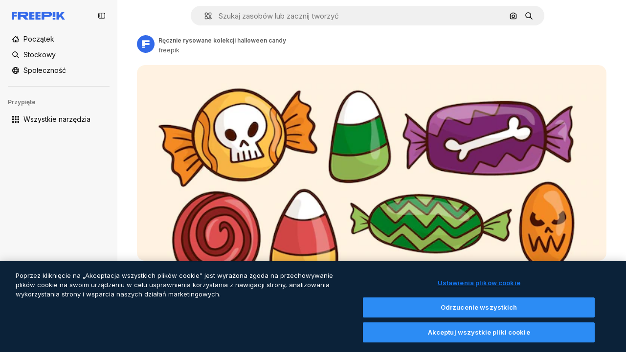

--- FILE ---
content_type: text/javascript
request_url: https://static.cdnpk.net/_next/static/mkIwLwM9R5p1DHt_cd_VN/_buildManifest.js
body_size: 23809
content:
self.__BUILD_MANIFEST=function(e,t,a,s,o,n,u,i,l,c,r,p,d,B,h,D,y,v,m,k,A,E,g,b,I,U,x,f,L,H,Y,j,F,w,N,S,C,z,_,K,M,G,Z,R,T,O,P,V,q,W,J,Q,X,$,ee,et,ea,es,eo,en,eu,ei,el,ec,er,ep,ed,eB,eh,eD,ey,ev,em,ek,eA,eE,eg,eb,eI,eU,ex,ef,eL,eH,eY,ej,eF,ew,eN,eS,eC,ez,e_,eK,eM,eG,eZ,eR,eT,eO,eP,eV,eq,eW,eJ,eQ,eX,e$,e0,e8,e1,e9,e5,e2,e4,e3,e6,e7,te,tt,ta,ts,to,tn,tu,ti,tl,tc,tr,tp,td,tB,th,tD,ty,tv,tm,tk,tA,tE,tg,tb,tI,tU,tx,tf,tL,tH,tY,tj,tF,tw,tN,tS,tC,tz,t_,tK,tM,tG,tZ,tR,tT,tO,tP,tV,tq,tW,tJ,tQ,tX,t$,t0,t8,t1,t9,t5,t2,t4,t3,t6,t7,ae,at,aa,as,ao,an,au,ai,al,ac,ar,ap,ad,aB,ah,aD,ay,av,am,ak,aA,aE,ag,ab,aI,aU,ax,af,aL,aH,aY,aj,aF,aw,aN,aS,aC,az,a_,aK,aM,aG,aZ,aR,aT,aO,aP,aV,aq,aW,aJ,aQ,aX,a$,a0,a8,a1,a9,a5,a2,a4,a3,a6,a7,se,st,sa,ss,so,sn,su,si,sl,sc,sr,sp,sd,sB,sh,sD,sy,sv,sm,sk,sA,sE,sg,sb,sI,sU,sx,sf,sL,sH,sY,sj,sF,sw,sN,sS,sC,sz,s_,sK,sM,sG,sZ,sR,sT,sO,sP,sV,sq,sW,sJ,sQ,sX,s$,s0,s8,s1,s9,s5,s2,s4,s3,s6,s7,oe,ot,oa,os,oo,on,ou,oi,ol,oc,or,op,od,oB,oh,oD,oy,ov,om,ok,oA,oE,og,ob,oI,oU,ox,of,oL,oH,oY,oj,oF,ow,oN,oS,oC,oz,o_,oK,oM,oG,oZ,oR,oT,oO,oP,oV,oq,oW,oJ,oQ,oX,o$,o0,o8,o1,o9,o5,o2,o4,o3,o6,o7,ne,nt,na,ns,no,nn,nu,ni,nl,nc,nr,np,nd,nB,nh,nD,ny,nv,nm,nk,nA,nE,ng,nb,nI,nU,nx,nf,nL,nH,nY,nj,nF,nw,nN,nS,nC,nz,n_,nK,nM,nG,nZ,nR,nT,nO,nP,nV,nq,nW,nJ,nQ,nX,n$,n0,n8,n1,n9,n5,n2,n4,n3,n6,n7,ue,ut,ua,us,uo,un,uu,ui,ul,uc,ur,up,ud,uB,uh,uD,uy,uv,um,uk,uA,uE,ug,ub,uI,uU,ux,uf,uL,uH,uY,uj,uF,uw,uN,uS,uC,uz,u_,uK,uM,uG,uZ,uR,uT,uO,uP,uV,uq,uW,uJ,uQ,uX,u$,u0,u8,u1,u9,u5,u2,u4,u3,u6,u7,ie,it,ia,is,io,iu,ii,il,ic,ir,ip,id,iB,ih,iD,iy,iv,im,ik,iA,iE,ig,ib,iI,iU,ix,iL,iH,iY,ij,iF,iw,iN,iS,iC,iz,i_,iK,iM,iG,iZ,iR,iT,iO,iP,iV,iq,iW,iJ,iQ,iX,i$,i0,i8,i1,i9,i5,i2,i4,i3,i6,i7,le,lt,la,ls,lo,ln,lu,li,ll,lc,lr,lp,ld,lB,lh,lD,ly,lv,lm,lk,lA,lE,lg,lb,lI,lU,lx,lf,lL,lH,lY,lj,lF,lw,lN,lS,lC,lz,l_,lK,lM,lG,lZ,lR,lT,lO,lP,lV,lq,lW,lJ,lQ,lX,l$,l0,l8,l1,l9,l5,l2,l4,l3,l6,l7,ce,ct,ca,cs,co,cn,cu,ci,cl,cc,cr,cp,cd,cB,ch,cD,cy,cv,cm,ck,cA,cE,cg,cb,cI,cU,cx,cf,cL,cH,cY,cj,cF,cw,cN,cS,cC,cz,c_,cK,cM,cG,cZ,cR,cT,cO){return{__rewrites:{afterFiles:[{has:P,source:"/:nextInternalLocale(en|pl|uk\\-UA|hu\\-HU|be\\-BY)/metrics",destination:"/:nextInternalLocale/api/metrics"},{has:P,source:"/:nextInternalLocale(en|pl|uk\\-UA|hu\\-HU|be\\-BY)/healthz",destination:"/:nextInternalLocale/api/healthz"},{has:[{type:e,value:so}],source:"/en/author/:authorSlug/icons/:param(\\d{1,})",destination:"/en/author/:authorSlug/icons/page/:param"},{has:[{type:e,value:D}],source:"/:nextInternalLocale(en|pl|uk\\-UA|hu\\-HU|be\\-BY)/autor/:authorSlug/ikony/:param(\\d{1,})",destination:at},{has:[{type:e,value:r}],source:"/:nextInternalLocale(en|pl|uk\\-UA|hu\\-HU|be\\-BY)/%D0%B0%D0%B2%D1%82%D0%BE%D1%80/:authorSlug/%D1%96%D0%BA%D0%BE%D0%BD%D0%BA%D0%B8/:param(\\d{1,})",destination:at},{has:[{type:e,value:p}],source:"/:nextInternalLocale(en|pl|uk\\-UA|hu\\-HU|be\\-BY)/szerz%C5%91/:authorSlug/ikonok/:param(\\d{1,})",destination:at},{has:[{type:e,value:d}],source:"/:nextInternalLocale(en|pl|uk\\-UA|hu\\-HU|be\\-BY)/%D0%B0%D1%9E%D1%82%D0%B0%D1%80/:authorSlug/%D0%B7%D0%BD%D0%B0%D1%87%D0%BA%D1%96/:param(\\d{1,})",destination:at},{has:[{type:e,value:D}],source:"/:nextInternalLocale(en|pl|uk\\-UA|hu\\-HU|be\\-BY)/autor/:authorSlug/ikony",destination:aa},{has:[{type:e,value:r}],source:"/:nextInternalLocale(en|pl|uk\\-UA|hu\\-HU|be\\-BY)/%D0%B0%D0%B2%D1%82%D0%BE%D1%80/:authorSlug/%D1%96%D0%BA%D0%BE%D0%BD%D0%BA%D0%B8",destination:aa},{has:[{type:e,value:p}],source:"/:nextInternalLocale(en|pl|uk\\-UA|hu\\-HU|be\\-BY)/szerzo/:authorSlug/ikonok",destination:aa},{has:[{type:e,value:d}],source:"/:nextInternalLocale(en|pl|uk\\-UA|hu\\-HU|be\\-BY)/%D0%B0%D1%9E%D1%82%D0%B0%D1%80/:authorSlug/%D0%B7%D0%BD%D0%B0%D1%87%D0%BA%D1%96",destination:aa},{has:[{type:e,value:D}],source:"/:nextInternalLocale(en|pl|uk\\-UA|hu\\-HU|be\\-BY)/autor/:authorSlug/videos",destination:as},{has:[{type:e,value:r}],source:"/:nextInternalLocale(en|pl|uk\\-UA|hu\\-HU|be\\-BY)/%D0%B0%D0%B2%D1%82%D0%BE%D1%80/:authorSlug/%D0%B2%D1%96%D0%B4%D0%B5%D0%BE",destination:as},{has:[{type:e,value:p}],source:"/:nextInternalLocale(en|pl|uk\\-UA|hu\\-HU|be\\-BY)/szerzo/:authorSlug/videok",destination:as},{has:[{type:e,value:d}],source:"/:nextInternalLocale(en|pl|uk\\-UA|hu\\-HU|be\\-BY)/%D0%B0%D1%9E%D1%82%D0%B0%D1%80/:authorSlug/%D0%B2%D1%96%D0%B4%D1%8D%D0%B0",destination:as},{has:[{type:e,value:D}],source:"/:nextInternalLocale(en|pl|uk\\-UA|hu\\-HU|be\\-BY)/autor/:authorSlug/animowane-ikony",destination:ao},{has:[{type:e,value:r}],source:"/:nextInternalLocale(en|pl|uk\\-UA|hu\\-HU|be\\-BY)/%D0%B0%D0%B2%D1%82%D0%BE%D1%80/:authorSlug/%D0%B0%D0%BD%D1%96%D0%BC%D0%BE%D0%B2%D0%B0%D0%BD%D1%96-%D1%96%D0%BA%D0%BE%D0%BD%D0%BA%D0%B8",destination:ao},{has:[{type:e,value:p}],source:"/:nextInternalLocale(en|pl|uk\\-UA|hu\\-HU|be\\-BY)/szerzo/:authorSlug/animalt-ikonok",destination:ao},{has:[{type:e,value:d}],source:"/:nextInternalLocale(en|pl|uk\\-UA|hu\\-HU|be\\-BY)/%D0%B0%D1%9E%D1%82%D0%B0%D1%80/:authorSlug/%D0%B0%D0%BD%D1%96%D0%BC%D1%96%D1%80%D0%B0%D0%B2%D0%B0%D0%BD%D0%B0%D1%8F-%D0%B7%D0%BD%D0%B0%D1%87%D0%BA%D1%96",destination:ao},{has:[{type:e,value:D}],source:sO,destination:ec},{has:[{type:e,value:r}],source:sP,destination:ec},{has:[{type:e,value:p}],source:sV,destination:ec},{has:[{type:e,value:d}],source:sq,destination:ec},{has:[{type:e,value:D}],source:"/:nextInternalLocale(en|pl|uk\\-UA|hu\\-HU|be\\-BY)/autor/:authorSlug/ikony/:param",destination:an},{has:[{type:e,value:r}],source:"/:nextInternalLocale(en|pl|uk\\-UA|hu\\-HU|be\\-BY)/%D0%B0%D0%B2%D1%82%D0%BE%D1%80/:authorSlug/%D1%96%D0%BA%D0%BE%D0%BD%D0%BA%D0%B8/:param",destination:an},{has:[{type:e,value:p}],source:"/:nextInternalLocale(en|pl|uk\\-UA|hu\\-HU|be\\-BY)/szerzo/:authorSlug/ikonok/:param",destination:an},{has:[{type:e,value:d}],source:"/:nextInternalLocale(en|pl|uk\\-UA|hu\\-HU|be\\-BY)/%D0%B0%D1%9E%D1%82%D0%B0%D1%80/:authorSlug/%D0%B7%D0%BD%D0%B0%D1%87%D0%BA%D1%96/:param",destination:an},{has:[{type:e,value:D}],source:"/:nextInternalLocale(en|pl|uk\\-UA|hu\\-HU|be\\-BY)/autor/:authorSlug/videos/:page",destination:au},{has:[{type:e,value:r}],source:"/:nextInternalLocale(en|pl|uk\\-UA|hu\\-HU|be\\-BY)/%D0%B0%D0%B2%D1%82%D0%BE%D1%80/:authorSlug/%D0%B2%D1%96%D0%B4%D0%B5%D0%BE/:page",destination:au},{has:[{type:e,value:p}],source:"/:nextInternalLocale(en|pl|uk\\-UA|hu\\-HU|be\\-BY)/szerzo/:authorSlug/videok/:page",destination:au},{has:[{type:e,value:d}],source:"/:nextInternalLocale(en|pl|uk\\-UA|hu\\-HU|be\\-BY)/%D0%B0%D1%9E%D1%82%D0%B0%D1%80/:authorSlug/%D0%B2%D1%96%D0%B4%D1%8D%D0%B0/:page",destination:au},{has:[{type:e,value:D}],source:"/:nextInternalLocale(en|pl|uk\\-UA|hu\\-HU|be\\-BY)/autor/:authorSlug/animowane-ikony/:param",destination:ai},{has:[{type:e,value:r}],source:"/:nextInternalLocale(en|pl|uk\\-UA|hu\\-HU|be\\-BY)/%D0%B0%D0%B2%D1%82%D0%BE%D1%80/:authorSlug/%D0%B0%D0%BD%D1%96%D0%BC%D0%BE%D0%B2%D0%B0%D0%BD%D1%96-%D1%96%D0%BA%D0%BE%D0%BD%D0%BA%D0%B8/:param",destination:ai},{has:[{type:e,value:p}],source:"/:nextInternalLocale(en|pl|uk\\-UA|hu\\-HU|be\\-BY)/szerzo/:authorSlug/animalt-ikonok/:param",destination:ai},{has:[{type:e,value:d}],source:"/:nextInternalLocale(en|pl|uk\\-UA|hu\\-HU|be\\-BY)/%D0%B0%D1%9E%D1%82%D0%B0%D1%80/:authorSlug/%D0%B0%D0%BD%D1%96%D0%BC%D1%96%D1%80%D0%B0%D0%B2%D0%B0%D0%BD%D0%B0%D1%8F-%D0%B7%D0%BD%D0%B0%D1%87%D0%BA%D1%96/:param",destination:ai},{has:[{type:e,value:D}],source:"/:nextInternalLocale(en|pl|uk\\-UA|hu\\-HU|be\\-BY)/autor/:authorSlug",destination:al},{has:[{type:e,value:r}],source:"/:nextInternalLocale(en|pl|uk\\-UA|hu\\-HU|be\\-BY)/%D0%B0%D0%B2%D1%82%D0%BE%D1%80/:authorSlug",destination:al},{has:[{type:e,value:p}],source:"/:nextInternalLocale(en|pl|uk\\-UA|hu\\-HU|be\\-BY)/szerzo/:authorSlug",destination:al},{has:[{type:e,value:d}],source:"/:nextInternalLocale(en|pl|uk\\-UA|hu\\-HU|be\\-BY)/%D0%B0%D1%9E%D1%82%D0%B0%D1%80/:authorSlug",destination:al},{has:[{type:e,value:D}],source:"/:nextInternalLocale(en|pl|uk\\-UA|hu\\-HU|be\\-BY)/autor/:authorSlug/:param",destination:ac},{has:[{type:e,value:r}],source:"/:nextInternalLocale(en|pl|uk\\-UA|hu\\-HU|be\\-BY)/%D0%B0%D0%B2%D1%82%D0%BE%D1%80/:authorSlug/:param",destination:ac},{has:[{type:e,value:p}],source:"/:nextInternalLocale(en|pl|uk\\-UA|hu\\-HU|be\\-BY)/szerzo/:authorSlug/:param",destination:ac},{has:[{type:e,value:d}],source:"/:nextInternalLocale(en|pl|uk\\-UA|hu\\-HU|be\\-BY)/%D0%B0%D1%9E%D1%82%D0%B0%D1%80/:authorSlug/:param",destination:ac},{has:[{type:e,value:D}],source:sO,destination:ec},{has:[{type:e,value:r}],source:sP,destination:ec},{has:[{type:e,value:p}],source:sV,destination:ec},{has:[{type:e,value:d}],source:sq,destination:ec},{has:[{type:e,value:D}],source:"/:nextInternalLocale(en|pl|uk\\-UA|hu\\-HU|be\\-BY)/darmowy-szablon-disney/:code*",destination:ar},{has:[{type:e,value:r}],source:"/:nextInternalLocale(en|pl|uk\\-UA|hu\\-HU|be\\-BY)/%D0%B1%D0%B5%D0%B7%D0%BA%D0%BE%D1%88%D1%82%D0%BE%D0%B2%D0%BD%D0%B8%D0%B9-%D1%88%D0%B0%D0%B1%D0%BB%D0%BE%D0%BD-disney/:code*",destination:ar},{has:[{type:e,value:p}],source:"/:nextInternalLocale(en|pl|uk\\-UA|hu\\-HU|be\\-BY)/ingyenes-disney-sablon/:code*",destination:ar},{has:[{type:e,value:d}],source:"/:nextInternalLocale(en|pl|uk\\-UA|hu\\-HU|be\\-BY)/%D0%B1%D1%8F%D1%81%D0%BF%D0%BB%D0%B0%D1%82%D0%BD%D0%B0-disney-%D1%88%D0%B0%D0%B1%D0%BB%D0%BE%D0%BD/:code*",destination:ar},{has:[{type:e,value:D}],source:"/:nextInternalLocale(en|pl|uk\\-UA|hu\\-HU|be\\-BY)/szablon-premium-disney/:code*",destination:ap},{has:[{type:e,value:r}],source:"/:nextInternalLocale(en|pl|uk\\-UA|hu\\-HU|be\\-BY)/%D0%BF%D1%80%D0%B5%D0%BC%D1%96%D1%83%D0%BC-%D1%88%D0%B0%D0%B1%D0%BB%D0%BE%D0%BD-disney/:code*",destination:ap},{has:[{type:e,value:p}],source:"/:nextInternalLocale(en|pl|uk\\-UA|hu\\-HU|be\\-BY)/premium-disney-sablon/:code*",destination:ap},{has:[{type:e,value:d}],source:"/:nextInternalLocale(en|pl|uk\\-UA|hu\\-HU|be\\-BY)/premium-disney-%D1%88%D0%B0%D0%B1%D0%BB%D0%BE%D0%BD/:code*",destination:ap},{has:[{type:e,value:D}],source:"/:nextInternalLocale(en|pl|uk\\-UA|hu\\-HU|be\\-BY)/darmowe-zdjecie-wektory/:param*",destination:ad},{has:[{type:e,value:r}],source:"/:nextInternalLocale(en|pl|uk\\-UA|hu\\-HU|be\\-BY)/%D0%B1%D0%B5%D0%B7%D0%BA%D0%BE%D1%88%D1%82%D0%BE%D0%B2%D0%BD%D1%96-%D1%84%D0%BE%D1%82%D0%BE-%D0%B2%D0%B5%D0%BA%D1%82%D0%BE%D1%80%D0%B8/:param*",destination:ad},{has:[{type:e,value:p}],source:"/:nextInternalLocale(en|pl|uk\\-UA|hu\\-HU|be\\-BY)/ingyenes-fotok-vektorok/:param*",destination:ad},{has:[{type:e,value:d}],source:"/:nextInternalLocale(en|pl|uk\\-UA|hu\\-HU|be\\-BY)/%D0%B1%D1%8F%D1%81%D0%BF%D0%BB%D0%B0%D1%82%D0%BD%D0%B0-%D1%84%D0%BE%D1%82%D0%B0%D0%B7%D0%B4%D1%8B%D0%BC%D0%BA%D1%96-%D0%B2%D0%B5%D0%BA%D1%82%D0%B0%D1%80%D1%8B/:param*",destination:ad},{has:[{type:e,value:Y}],source:"/:nextInternalLocale(en|pl|uk\\-UA|hu\\-HU|be\\-BY)/free-photos-vectors/:param*",destination:f},{has:[{type:e,value:g},{type:t,key:a}],source:sn,destination:tr},{has:[{type:e,value:g}],source:sn,destination:tp},{has:[{type:e,value:D},{type:t,key:a}],source:su,destination:tr},{has:[{type:e,value:D}],source:su,destination:tp},{has:[{type:e,value:r},{type:t,key:a}],source:si,destination:tr},{has:[{type:e,value:r}],source:si,destination:tp},{has:[{type:e,value:p},{type:t,key:a}],source:sl,destination:tr},{has:[{type:e,value:p}],source:sl,destination:tp},{has:[{type:e,value:d},{type:t,key:a}],source:sc,destination:tr},{has:[{type:e,value:d}],source:sc,destination:tp},{has:[{type:e,value:D}],source:su,destination:aB},{has:[{type:e,value:r}],source:si,destination:aB},{has:[{type:e,value:p}],source:sl,destination:aB},{has:[{type:e,value:d}],source:sc,destination:aB},{has:[{type:e,value:D}],source:"/:nextInternalLocale(en|pl|uk\\-UA|hu\\-HU|be\\-BY)/ikony/:id*",destination:ah},{has:[{type:e,value:r}],source:"/:nextInternalLocale(en|pl|uk\\-UA|hu\\-HU|be\\-BY)/%D1%96%D0%BA%D0%BE%D0%BD%D0%BA%D0%B8/:id*",destination:ah},{has:[{type:e,value:p}],source:"/:nextInternalLocale(en|pl|uk\\-UA|hu\\-HU|be\\-BY)/ikonok/:id*",destination:ah},{has:[{type:e,value:d}],source:"/:nextInternalLocale(en|pl|uk\\-UA|hu\\-HU|be\\-BY)/%D0%B7%D0%BD%D0%B0%D1%87%D0%BA%D1%96/:id*",destination:ah},{has:[{type:e,value:D}],source:"/:nextInternalLocale(en|pl|uk\\-UA|hu\\-HU|be\\-BY)/ikona/:id*",destination:aD},{has:[{type:e,value:r}],source:"/:nextInternalLocale(en|pl|uk\\-UA|hu\\-HU|be\\-BY)/%D1%96%D0%BA%D0%BE%D0%BD%D0%BA%D0%B0/:id*",destination:aD},{has:[{type:e,value:p}],source:"/:nextInternalLocale(en|pl|uk\\-UA|hu\\-HU|be\\-BY)/ikon/:id*",destination:aD},{has:[{type:e,value:d}],source:"/:nextInternalLocale(en|pl|uk\\-UA|hu\\-HU|be\\-BY)/%D0%B7%D0%BD%D0%B0%D1%87%D0%BE%D0%BA/:id*",destination:aD},{has:[{type:e,value:Y}],source:sn,destination:f},{has:[{type:e,value:Y}],source:"/:nextInternalLocale(en|pl|uk\\-UA|hu\\-HU|be\\-BY)/icons/:id*",destination:f},{has:[{type:e,value:Y}],source:"/:nextInternalLocale(en|pl|uk\\-UA|hu\\-HU|be\\-BY)/icon/:id*",destination:f},{has:[{type:e,value:D}],source:"/:nextInternalLocale(en|pl|uk\\-UA|hu\\-HU|be\\-BY)/ai/generator-ikon/narzedzie",destination:ay},{has:[{type:e,value:r}],source:"/:nextInternalLocale(en|pl|uk\\-UA|hu\\-HU|be\\-BY)/ai/%D0%B3%D0%B5%D0%BD%D0%B5%D1%80%D0%B0%D1%82%D0%BE%D1%80-%D1%96%D0%BA%D0%BE%D0%BD%D0%BE%D0%BA/%D1%96%D0%BD%D1%81%D1%82%D1%80%D1%83%D0%BC%D0%B5%D0%BD%D1%82",destination:ay},{has:[{type:e,value:p}],source:"/:nextInternalLocale(en|pl|uk\\-UA|hu\\-HU|be\\-BY)/ai/ikon-generator/tool",destination:ay},{has:[{type:e,value:d}],source:"/:nextInternalLocale(en|pl|uk\\-UA|hu\\-HU|be\\-BY)/ai/%D0%B7%D0%BD%D0%B0%D1%87%D0%BE%D0%BA-%D0%B3%D0%B5%D0%BD%D0%B5%D1%80%D0%B0%D1%82%D0%B0%D1%80/%D1%96%D0%BD%D1%81%D1%82%D1%80%D1%83%D0%BC%D0%B5%D0%BD%D1%82",destination:ay},{has:[{type:e,value:g},{type:t,key:a}],source:sW,destination:td},{has:[{type:e,value:g}],source:sW,destination:tB},{has:[{type:e,value:D},{type:t,key:a}],source:sr,destination:td},{has:[{type:e,value:D}],source:sr,destination:tB},{has:[{type:e,value:r},{type:t,key:a}],source:sp,destination:td},{has:[{type:e,value:r}],source:sp,destination:tB},{has:[{type:e,value:p},{type:t,key:a}],source:sd,destination:td},{has:[{type:e,value:p}],source:sd,destination:tB},{has:[{type:e,value:d},{type:t,key:a}],source:sB,destination:td},{has:[{type:e,value:d}],source:sB,destination:tB},{has:[{type:e,value:D}],source:sr,destination:av},{has:[{type:e,value:r}],source:sp,destination:av},{has:[{type:e,value:p}],source:sd,destination:av},{has:[{type:e,value:d}],source:sB,destination:av},{has:[{type:e,value:D}],source:"/:nextInternalLocale(en|pl|uk\\-UA|hu\\-HU|be\\-BY)/animowana-ikona/:id*",destination:am},{has:[{type:e,value:r}],source:"/:nextInternalLocale(en|pl|uk\\-UA|hu\\-HU|be\\-BY)/%D0%B0%D0%BD%D1%96%D0%BC%D0%B0%D1%86%D1%96%D0%B9%D0%BD%D0%B0-%D1%96%D0%BA%D0%BE%D0%BD%D0%BA%D0%B0/:id*",destination:am},{has:[{type:e,value:p}],source:"/:nextInternalLocale(en|pl|uk\\-UA|hu\\-HU|be\\-BY)/animalt-ikon/:id*",destination:am},{has:[{type:e,value:d}],source:"/:nextInternalLocale(en|pl|uk\\-UA|hu\\-HU|be\\-BY)/%D0%B0%D0%BD%D1%96%D0%BC%D1%96%D1%80%D0%B0%D0%B2%D0%B0%D0%BD%D0%B0%D1%8F-%D0%B7%D0%BD%D0%B0%D1%87%D0%BE%D0%BA/:id*",destination:am},{has:[{type:t,key:a},{type:e,value:g}],source:sJ,destination:th},{has:[{type:e,value:g}],source:sJ,destination:tD},{has:[{type:t,key:a},{type:e,value:D}],source:sQ,destination:th},{has:[{type:e,value:D}],source:sQ,destination:tD},{has:[{type:t,key:a},{type:e,value:r}],source:sX,destination:th},{has:[{type:e,value:r}],source:sX,destination:tD},{has:[{type:t,key:a},{type:e,value:p}],source:s$,destination:th},{has:[{type:e,value:p}],source:s$,destination:tD},{has:[{type:t,key:a},{type:e,value:d}],source:s0,destination:th},{has:[{type:e,value:d}],source:s0,destination:tD},{has:[{type:e,value:g},{type:t,key:a}],source:ak,destination:ty},{has:[{type:e,value:g}],source:ak,destination:tv},{has:[{type:e,value:D},{type:t,key:a}],source:ak,destination:ty},{has:[{type:e,value:D}],source:ak,destination:tv},{has:[{type:e,value:r},{type:t,key:a}],source:s8,destination:ty},{has:[{type:e,value:r}],source:s8,destination:tv},{has:[{type:e,value:p},{type:t,key:a}],source:s1,destination:ty},{has:[{type:e,value:p}],source:s1,destination:tv},{has:[{type:e,value:d},{type:t,key:a}],source:s9,destination:ty},{has:[{type:e,value:d}],source:s9,destination:tv},{has:[{type:e,value:"www.freepik.es|freepik.es|br.freepik.com|localhost"}],source:"/:nextInternalLocale(en|pl|uk\\-UA|hu\\-HU|be\\-BY)/mockups/categorias/:slug",destination:"/:nextInternalLocale/mockups/category/:slug"},{has:[{type:e,value:tm}],source:"/it/mockups/categorie/:slug",destination:"/it/mockups/category/:slug"},{has:[{type:e,value:tk}],source:"/fr/mockups/categories/:slug",destination:"/fr/mockups/category/:slug"},{has:[{type:e,value:tA}],source:"/de/mockups/kategorien/:slug",destination:"/de/mockups/category/:slug"},{has:[{type:e,value:ti}],source:"/nl/mockups/categorien/:slug",destination:"/nl/mockups/category/:slug"},{has:[{type:e,value:sh}],source:"/ja/%E3%83%A2%E3%83%83%E3%82%AF%E3%82%A2%E3%83%83%E3%83%97/%E3%82%AB%E3%83%86%E3%82%B4%E3%83%AA%E3%83%BC/:slug",destination:"/ja/mockups/category/:slug"},{has:[{type:e,value:sD}],source:"/ko/%EB%AA%A9%EC%97%85/%EC%B9%B4%ED%85%8C%EA%B3%A0%EB%A6%AC/:slug",destination:"/ko/mockups/category/:slug"},{has:[{type:e,value:D}],source:"/pl/mockups/kategorie/:slug",destination:"/pl/mockups/category/:slug"},{has:[{type:e,value:s5}],source:"/ru/%D0%BC%D0%BE%D0%BA%D0%B0%D0%BF%D1%8B/k%D0%B0%D1%82%D0%B5%D0%B3%D0%BE%D1%80%D0%B8%D0%B8/:slug",destination:"/ru/mockups/category/:slug"},{has:[{type:e,value:er}],source:"/zh-HK/%E6%A8%A3%E6%9C%AC/%E9%A1%9E%E5%88%A5/:slug",destination:"/zh-HK/mockups/category/:slug"},{has:[{type:e,value:ep}],source:"/hi-IN/%E0%A4%AE%E0%A5%89%E0%A4%95%E0%A4%85%E0%A4%AA/%E0%A4%95%E0%A5%87%E0%A4%9F%E0%A5%87%E0%A4%97%E0%A4%B0%E0%A5%80/:slug",destination:"/hi-IN/mockups/category/:slug"},{has:[{type:e,value:ed}],source:"/th-TH/%E0%B8%8A%E0%B8%B4%E0%B9%89%E0%B8%99%E0%B8%87%E0%B8%B2%E0%B8%99%E0%B8%88%E0%B8%B3%E0%B8%A5%E0%B8%AD%E0%B8%87/%E0%B8%AB%E0%B8%A1%E0%B8%A7%E0%B8%94%E0%B8%AB%E0%B8%A1%E0%B8%B9%E0%B9%88/:slug",destination:"/th-TH/mockups/category/:slug"},{has:[{type:e,value:eB}],source:"/cs-CZ/mockupy/kategorie/:slug",destination:"/cs-CZ/mockups/category/:slug"},{has:[{type:e,value:eh}],source:"/da-DK/mockups/kategori/:slug",destination:"/da-DK/mockups/category/:slug"},{has:[{type:e,value:eD}],source:"/fi-FI/mallikuvat/kategoria/:slug",destination:"/fi-FI/mockups/category/:slug"},{has:[{type:e,value:ey}],source:"/nb-NO/mockups/kategori/:slug",destination:"/nb-NO/mockups/category/:slug"},{has:[{type:e,value:ev}],source:"/sv-SE/mockups/kategori/:slug",destination:"/sv-SE/mockups/category/:slug"},{has:[{type:e,value:em}],source:"/tr-TR/mockup/kategori/:slug",destination:"/tr-TR/mockups/category/:slug"},{has:[{type:e,value:ek}],source:"/id-ID/mockup/kategori/:slug",destination:"/id-ID/mockups/category/:slug"},{has:[{type:e,value:eA}],source:"/vi-VN/mo-hinh/danh-muc/:slug",destination:"/vi-VN/mockups/category/:slug"},{has:[{type:e,value:eE}],source:"/af-ZA/voorstellings/kategorie/:slug",destination:"/af-ZA/mockups/category/:slug"},{has:[{type:e,value:eg}],source:"/az-AZ/maketl%c9%99r/kateqoriya/:slug",destination:"/az-AZ/mockups/category/:slug"},{has:[{type:e,value:d}],source:"/be-BY/%d0%bc%d0%b0%d0%ba%d0%b0%d0%bf%d1%8b/%d0%ba%d0%b0%d1%82%d1%8d%d0%b3%d0%be%d1%80%d1%8b%d1%8f/:slug",destination:"/be-BY/mockups/category/:slug"},{has:[{type:e,value:eb}],source:"/bg-BG/%D0%BC%D0%B0%D0%BA%D0%B5%D1%82%D0%B8/%D0%BA%D0%B0%D1%82%D0%B5%D0%B3%D0%BE%D1%80%D0%B8%D1%8F/:slug",destination:"/bg-BG/mockups/category/:slug"},{has:[{type:e,value:eI}],source:"/bn-BD/%E0%A6%AE%E0%A6%95%E0%A6%86%E0%A6%AA/%E0%A6%95%E0%A7%8D%E0%A6%AF%E0%A6%BE%E0%A6%9F%E0%A6%BE%E0%A6%97%E0%A6%B0%E0%A6%BF/:slug",destination:"/bn-BD/mockups/category/:slug"},{has:[{type:e,value:eU}],source:"/bs-BA/makete/kategorija/:slug",destination:"/bs-BA/mockups/category/:slug"},{has:[{type:e,value:ex}],source:"/ceb-PH/mga-mockup/kategoriya/:slug",destination:"/ceb-PH/mockups/category/:slug"},{has:[{type:e,value:ef}],source:"/el-GR/mockups/katigoria/:slug",destination:"/el-GR/mockups/category/:slug"},{has:[{type:e,value:eL}],source:"/et-EE/makette/kategooria/:slug",destination:"/et-EE/mockups/category/:slug"},{has:[{type:e,value:eH}],source:"/gu-IN/%e0%aa%ae%e0%ab%8b%e0%aa%95%e0%aa%85%e0%aa%aa%e0%ab%8d%e0%aa%b8/%e0%aa%b6%e0%ab%8d%e0%aa%b0%e0%ab%87%e0%aa%a3%e0%ab%80/:slug",destination:"/gu-IN/mockups/category/:slug"},{has:[{type:e,value:eY}],source:"/ha-NG/tsararrun-samfura/naui/:slug",destination:"/ha-NG/mockups/category/:slug"},{has:[{type:e,value:ej}],source:"/hr-HR/makete/kategorija/:slug",destination:"/hr-HR/mockups/category/:slug"},{has:[{type:e,value:p}],source:"/hu-HU/makettek/kategoria/:slug",destination:"/hu-HU/mockups/category/:slug"},{has:[{type:e,value:eF}],source:"/hy-AM/%d5%b4%d5%a1%d5%af%d5%a5%d5%bf%d5%b6%d5%a5%d6%80/%d5%af%d5%a1%d5%bf%d5%a5%d5%a3%d5%b8%d6%80%d5%ab%d5%a1/:slug",destination:"/hy-AM/mockups/category/:slug"},{has:[{type:e,value:ew}],source:"/ig-NG/ihe-nlereanya/%e1%bb%a5d%e1%bb%8b/:slug",destination:"/ig-NG/mockups/category/:slug"},{has:[{type:e,value:eN}],source:"/is-IS/fleiri-synishorn/flokkur/:slug",destination:"/is-IS/mockups/category/:slug"},{has:[{type:e,value:eS}],source:"/jv-ID/para-mockup/kategori/:slug",destination:"/jv-ID/mockups/category/:slug"},{has:[{type:e,value:eC}],source:"/ka-GE/%e1%83%9b%e1%83%90%e1%83%99%e1%83%94%e1%83%a2%e1%83%94%e1%83%91%e1%83%98/%e1%83%99%e1%83%90%e1%83%a2%e1%83%94%e1%83%92%e1%83%9d%e1%83%a0%e1%83%98%e1%83%90/:slug",destination:"/ka-GE/mockups/category/:slug"},{has:[{type:e,value:ez}],source:"/kk-KZ/%d0%bc%d0%be%d0%ba%d0%b0%d0%bf%d1%82%d0%b0%d1%80/%d1%81%d0%b0%d0%bd%d0%b0%d1%82/:slug",destination:"/kk-KZ/mockups/category/:slug"},{has:[{type:e,value:e_}],source:"/km-KH/%e1%9e%85%e1%9f%92%e1%9e%9a%e1%9e%be%e1%9e%93%e1%9e%82%e1%9f%86%e1%9e%9a%e1%9e%bc/%e1%9e%94%e1%9f%92%e1%9e%9a%e1%9e%97%e1%9f%81%e1%9e%91/:slug",destination:"/km-KH/mockups/category/:slug"},{has:[{type:e,value:eK}],source:"/kn-IN/%e0%b2%86%e0%b2%95%e0%b3%83%e0%b2%a4%e0%b2%bf-%e0%b2%ae%e0%b2%be%e0%b2%a6%e0%b2%b0%e0%b2%bf/%e0%b2%b5%e0%b2%b0%e0%b3%8d%e0%b2%97/:slug",destination:"/kn-IN/mockups/category/:slug"},{has:[{type:e,value:eM}],source:"/lo-LA/%E0%BA%AB%E0%BA%BC%E0%BA%B2%E0%BA%8D%E0%BB%81%E0%BA%9A%E0%BA%9A%E0%BA%88%E0%BA%B3%E0%BA%A5%E0%BA%AD%E0%BA%87/%E0%BA%9B%E0%BA%B0%E0%BB%80%E0%BA%9E%E0%BA%94/:slug",destination:"/lo-LA/mockups/category/:slug"},{has:[{type:e,value:eG}],source:"/lt-LT/maketai/kategorija/:slug",destination:"/lt-LT/mockups/category/:slug"},{has:[{type:e,value:eZ}],source:"/lv-LV/maketiem/kategorija/:slug",destination:"/lv-LV/mockups/category/:slug"},{has:[{type:e,value:eR}],source:"/mk-MK/%d0%bc%d0%b0%d0%ba%d0%b5%d1%82%d0%b8/%d0%ba%d0%b0%d1%82%d0%b5%d0%b3%d0%be%d1%80%d0%b8%d1%98%d0%b0/:slug",destination:"/mk-MK/mockups/category/:slug"},{has:[{type:e,value:eT}],source:"/ml-IN/%e0%b4%ae%e0%b5%8b%e0%b4%95%e0%b5%8d%e0%b4%95%e0%b4%aa%e0%b5%8d%e0%b4%aa%e0%b5%81%e0%b4%95%e0%b5%be/%e0%b4%b5%e0%b4%bf%e0%b4%ad%e0%b4%be%e0%b4%97%e0%b4%82/:slug",destination:"/ml-IN/mockups/category/:slug"},{has:[{type:e,value:eO}],source:"/mn-MN/%d1%82%d0%b0%d0%bd%d0%b8%d0%bb%d1%86%d1%83%d1%83%d0%bb%d0%b3%d0%b0-%d0%b7%d0%b0%d0%b3%d0%b2%d0%b0%d1%80%d1%83%d1%83%d0%b4/%d0%b0%d0%bd%d0%b3%d0%b8%d0%bb%d0%b0%d0%bb/:slug",destination:"/mn-MN/mockups/category/:slug"},{has:[{type:e,value:eP}],source:"/mr-IN/%E0%A4%AE%E0%A5%89%E0%A4%95%E0%A4%85%E0%A4%AA%E0%A5%8D%E0%A4%B8/%E0%A4%B5%E0%A4%B0%E0%A5%8D%E0%A4%97/:slug",destination:"/mr-IN/mockups/category/:slug"},{has:[{type:e,value:eV}],source:"/ms-MY/mockup-berbilang/kategori/:slug",destination:"/ms-MY/mockups/category/:slug"},{has:[{type:e,value:eq}],source:"/my-MM/%e1%80%99%e1%80%b1%e1%80%ac%e1%80%b7%e1%80%80%e1%80%95%e1%80%ba%e1%80%99%e1%80%bb%e1%80%ac%e1%80%b8/%e1%80%a1%e1%80%99%e1%80%bb%e1%80%ad%e1%80%af%e1%80%b8%e1%80%a1%e1%80%85%e1%80%ac%e1%80%b8/:slug",destination:"/my-MM/mockups/category/:slug"},{has:[{type:e,value:eW}],source:"/ne-NP/%e0%a4%ae%e0%a5%8b%e0%a4%95%e0%a4%85%e0%a4%aa%e0%a4%b9%e0%a4%b0%e0%a5%82/%e0%a4%b6%e0%a5%8d%e0%a4%b0%e0%a5%87%e0%a4%a3%e0%a5%80/:slug",destination:"/ne-NP/mockups/category/:slug"},{has:[{type:e,value:eJ}],source:"/pa-IN/%e0%a8%ae%e0%a9%8c%e0%a8%95%e0%a8%85%e0%a9%b1%e0%a8%aa%e0%a8%b8/%e0%a8%b8%e0%a8%bc%e0%a9%8d%e0%a8%b0%e0%a9%87%e0%a8%a3%e0%a9%80/:slug",destination:"/pa-IN/mockups/category/:slug"},{has:[{type:e,value:"pt.freepik.com|localhost"}],source:"/pt/mockups/categorias/:slug",destination:"/pt/mockups/category/:slug"},{has:[{type:e,value:eQ}],source:"/ro-RO/mockup-uri/categorie/:slug",destination:"/ro-RO/mockups/category/:slug"},{has:[{type:e,value:eX}],source:"/si-LK/%E0%B6%B6%E0%B7%9C%E0%B7%84%E0%B7%9D-%E0%B6%B8%E0%B7%9C%E0%B6%9A%E0%B7%8A%E0%B6%85%E0%B6%B4%E0%B7%8A/%E0%B6%B4%E0%B7%8A%E0%B6%BB%E0%B7%80%E0%B6%BB%E0%B7%8A%E0%B6%9C%E0%B6%BA/:slug",destination:"/si-LK/mockups/category/:slug"},{has:[{type:e,value:e$}],source:"/sk-SK/mockupy/kateg%c3%b3ria/:slug",destination:"/sk-SK/mockups/category/:slug"},{has:[{type:e,value:e0}],source:"/sl-SI/maket/kategorija/:slug",destination:"/sl-SI/mockups/category/:slug"},{has:[{type:e,value:e8}],source:"/so-SO/muunado/qeybta/:slug",destination:"/so-SO/mockups/category/:slug"},{has:[{type:e,value:e1}],source:"/sq-AL/disa-makete/kategori/:slug",destination:"/sq-AL/mockups/category/:slug"},{has:[{type:e,value:e9}],source:"/sr-RS/makete/kategorija/:slug",destination:"/sr-RS/mockups/category/:slug"},{has:[{type:e,value:e5}],source:"/sw-KE/maktaba/kategoria/:slug",destination:"/sw-KE/mockups/category/:slug"},{has:[{type:e,value:e2}],source:"/ta-IN/%E0%AE%A8%E0%AE%95%E0%AE%B2%E0%AF%8D-%E0%AE%B5%E0%AE%9F%E0%AE%BF%E0%AE%B5%E0%AE%99%E0%AF%8D%E0%AE%95%E0%AE%B3%E0%AF%8D/%E0%AE%B5%E0%AE%95%E0%AF%88/:slug",destination:"/ta-IN/mockups/category/:slug"},{has:[{type:e,value:e4}],source:"/te-IN/%E0%B0%AE%E0%B0%BE%E0%B0%95%E0%B1%8D%E0%B0%AA%E0%B1%8D%E0%B0%B2%E0%B1%81/%E0%B0%B5%E0%B0%B0%E0%B1%8D%E0%B0%97%E0%B0%82/:slug",destination:"/te-IN/mockups/category/:slug"},{has:[{type:e,value:e3}],source:"/tl-PH/mga-mockup/kategorya/:slug",destination:"/tl-PH/mockups/category/:slug"},{has:[{type:e,value:r}],source:"/uk-UA/%D0%BC%D0%BE%D0%BA%D0%B0%D0%BF%D0%B8/%D0%BA%D0%B0%D1%82%D0%B5%D0%B3%D0%BE%D1%80%D1%96%D1%8F/:slug",destination:"/uk-UA/mockups/category/:slug"},{has:[{type:e,value:e6}],source:"/uz-UZ/maketlar/kategoriya/:slug",destination:"/uz-UZ/mockups/category/:slug"},{has:[{type:e,value:e7}],source:"/yo-NG/%c3%a0w%e1%bb%8dn-%c3%a0p%e1%ba%b9%e1%ba%b9r%e1%ba%b9-%c3%a0w%c3%b2r%c3%a1n/%e1%ba%b9ka/:slug",destination:"/yo-NG/mockups/category/:slug"},{has:[{type:e,value:te}],source:"/zh-CN/%E6%A8%A1%E5%9E%8B/%E7%B1%BB%E5%88%AB/:slug",destination:"/zh-CN/mockups/category/:slug"},{has:[{type:e,value:tt}],source:"/zh-TW/%e5%a4%9a%e5%80%8b%e6%a8%a1%e6%93%ac%e5%9c%96/%e9%a1%9e%e5%88%a5/:slug",destination:"/zh-TW/mockups/category/:slug"},{has:[{type:e,value:ta}],source:"/zu-ZA/izifanekiso/isigaba/:slug",destination:"/zu-ZA/mockups/category/:slug"},{has:[{type:e,value:D}],source:"/:nextInternalLocale(en|pl|uk\\-UA|hu\\-HU|be\\-BY)/zdjecia/:param+",destination:aA},{has:[{type:e,value:r}],source:"/:nextInternalLocale(en|pl|uk\\-UA|hu\\-HU|be\\-BY)/%D1%84%D0%BE%D1%82%D0%BE%D0%B3%D1%80%D0%B0%D1%84%D1%96%D1%97/:param+",destination:aA},{has:[{type:e,value:p}],source:"/:nextInternalLocale(en|pl|uk\\-UA|hu\\-HU|be\\-BY)/fotok/:param+",destination:aA},{has:[{type:e,value:d}],source:"/:nextInternalLocale(en|pl|uk\\-UA|hu\\-HU|be\\-BY)/%D1%84%D0%BE%D1%82%D0%B0%D0%B7%D0%B4%D1%8B%D0%BC%D0%BA%D1%96/:param+",destination:aA},{has:[{type:e,value:Y}],source:"/:nextInternalLocale(en|pl|uk\\-UA|hu\\-HU|be\\-BY)/photos/:param+",destination:f},{has:[{type:e,value:D}],source:"/:nextInternalLocale(en|pl|uk\\-UA|hu\\-HU|be\\-BY)/popularny-psd",destination:aE},{has:[{type:e,value:r}],source:"/:nextInternalLocale(en|pl|uk\\-UA|hu\\-HU|be\\-BY)/%D0%BF%D0%BE%D0%BF%D1%83%D0%BB%D1%8F%D1%80%D0%BD%D1%96-psd",destination:aE},{has:[{type:e,value:p}],source:"/:nextInternalLocale(en|pl|uk\\-UA|hu\\-HU|be\\-BY)/nepszeru-psd",destination:aE},{has:[{type:e,value:d}],source:"/:nextInternalLocale(en|pl|uk\\-UA|hu\\-HU|be\\-BY)/%D0%BF%D0%B0%D0%BF%D1%83%D0%BB%D1%8F%D1%80%D0%BD%D1%8B-psd",destination:aE},{has:[{type:e,value:D}],source:"/:nextInternalLocale(en|pl|uk\\-UA|hu\\-HU|be\\-BY)/popularny-psd/:param*",destination:ag},{has:[{type:e,value:r}],source:"/:nextInternalLocale(en|pl|uk\\-UA|hu\\-HU|be\\-BY)/%D0%BF%D0%BE%D0%BF%D1%83%D0%BB%D1%8F%D1%80%D0%BD%D1%96-psd/:param*",destination:ag},{has:[{type:e,value:p}],source:"/:nextInternalLocale(en|pl|uk\\-UA|hu\\-HU|be\\-BY)/nepszeru-psd/:param*",destination:ag},{has:[{type:e,value:d}],source:"/:nextInternalLocale(en|pl|uk\\-UA|hu\\-HU|be\\-BY)/%D0%BF%D0%B0%D0%BF%D1%83%D0%BB%D1%8F%D1%80%D0%BD%D1%8B-psd/:param*",destination:ag},{has:[{type:t,key:a},{type:e,value:g}],source:s2,destination:tE},{has:[{type:e,value:g}],source:s2,destination:tg},{has:[{type:t,key:a},{type:e,value:D}],source:s4,destination:tE},{has:[{type:e,value:D}],source:s4,destination:tg},{has:[{type:t,key:a},{type:e,value:r}],source:s3,destination:tE},{has:[{type:e,value:r}],source:s3,destination:tg},{has:[{type:t,key:a},{type:e,value:p}],source:s6,destination:tE},{has:[{type:e,value:p}],source:s6,destination:tg},{has:[{type:t,key:a},{type:e,value:d}],source:s7,destination:tE},{has:[{type:e,value:d}],source:s7,destination:tg},{has:[{type:e,value:D}],source:"/:nextInternalLocale(en|pl|uk\\-UA|hu\\-HU|be\\-BY)/cennik",destination:ab},{has:[{type:e,value:r}],source:"/:nextInternalLocale(en|pl|uk\\-UA|hu\\-HU|be\\-BY)/%D1%86%D1%96%D0%BD%D0%B8",destination:ab},{has:[{type:e,value:p}],source:"/:nextInternalLocale(en|pl|uk\\-UA|hu\\-HU|be\\-BY)/arkepzes",destination:ab},{has:[{type:e,value:d}],source:"/:nextInternalLocale(en|pl|uk\\-UA|hu\\-HU|be\\-BY)/%D1%86%D1%8D%D0%BD%D1%8B",destination:ab},{has:[{type:e,value:D}],source:"/:nextInternalLocale(en|pl|uk\\-UA|hu\\-HU|be\\-BY)/cennik/:id*",destination:aI},{has:[{type:e,value:r}],source:"/:nextInternalLocale(en|pl|uk\\-UA|hu\\-HU|be\\-BY)/%D1%86%D1%96%D0%BD%D0%B8/:id*",destination:aI},{has:[{type:e,value:p}],source:"/:nextInternalLocale(en|pl|uk\\-UA|hu\\-HU|be\\-BY)/arkepzes/:id*",destination:aI},{has:[{type:e,value:d}],source:"/:nextInternalLocale(en|pl|uk\\-UA|hu\\-HU|be\\-BY)/%D1%86%D1%8D%D0%BD%D1%8B/:id*",destination:aI},{has:[{type:e,value:r}],source:"/:nextInternalLocale(en|pl|uk\\-UA|hu\\-HU|be\\-BY)/%D0%BA%D0%BE%D0%BC%D0%B0%D0%BD%D0%B4%D0%B8-%D1%86%D1%96%D0%BD%D0%BE%D1%83%D1%82%D0%B2%D0%BE%D1%80%D0%B5%D0%BD%D0%BD%D1%8F",destination:sy},{has:[{type:e,value:p}],source:"/:nextInternalLocale(en|pl|uk\\-UA|hu\\-HU|be\\-BY)/arkepzes-csapatok",destination:sy},{has:[{type:e,value:d}],source:"/:nextInternalLocale(en|pl|uk\\-UA|hu\\-HU|be\\-BY)/%D1%86%D1%8D%D0%BD%D1%8B-teams",destination:sy},{has:[{type:e,value:D}],source:"/:nextInternalLocale(en|pl|uk\\-UA|hu\\-HU|be\\-BY)/darmowe-wektory",destination:aU},{has:[{type:e,value:r}],source:"/:nextInternalLocale(en|pl|uk\\-UA|hu\\-HU|be\\-BY)/%D0%B1%D0%B5%D0%B7%D0%BA%D0%BE%D1%88%D1%82%D0%BE%D0%B2%D0%BD%D0%B8%D0%B9-%D0%B2%D0%B5%D0%BA%D1%82%D0%BE%D1%80",destination:aU},{has:[{type:e,value:p}],source:"/:nextInternalLocale(en|pl|uk\\-UA|hu\\-HU|be\\-BY)/ingyenes-vektor",destination:aU},{has:[{type:e,value:d}],source:"/:nextInternalLocale(en|pl|uk\\-UA|hu\\-HU|be\\-BY)/%D0%B1%D1%8F%D1%81%D0%BF%D0%BB%D0%B0%D1%82%D0%BD%D0%B0-%D0%B2%D0%B5%D0%BA%D1%82%D0%B0%D1%80",destination:aU},{has:[{type:e,value:D}],source:"/:nextInternalLocale(en|pl|uk\\-UA|hu\\-HU|be\\-BY)/darmowe-wektory/:id*",destination:ax},{has:[{type:e,value:r}],source:"/:nextInternalLocale(en|pl|uk\\-UA|hu\\-HU|be\\-BY)/%D0%B1%D0%B5%D0%B7%D0%BA%D0%BE%D1%88%D1%82%D0%BE%D0%B2%D0%BD%D0%B8%D0%B9-%D0%B2%D0%B5%D0%BA%D1%82%D0%BE%D1%80/:id*",destination:ax},{has:[{type:e,value:p}],source:"/:nextInternalLocale(en|pl|uk\\-UA|hu\\-HU|be\\-BY)/ingyenes-vektor/:id*",destination:ax},{has:[{type:e,value:d}],source:"/:nextInternalLocale(en|pl|uk\\-UA|hu\\-HU|be\\-BY)/%D0%B1%D1%8F%D1%81%D0%BF%D0%BB%D0%B0%D1%82%D0%BD%D0%B0-%D0%B2%D0%B5%D0%BA%D1%82%D0%B0%D1%80/:id*",destination:ax},{has:[{type:e,value:D}],source:"/:nextInternalLocale(en|pl|uk\\-UA|hu\\-HU|be\\-BY)/premium-wektory",destination:af},{has:[{type:e,value:r}],source:"/:nextInternalLocale(en|pl|uk\\-UA|hu\\-HU|be\\-BY)/%D0%BF%D1%80%D0%B5%D0%BC%D1%96%D1%83%D0%BC-%D0%B2%D0%B5%D0%BA%D1%82%D0%BE%D1%80",destination:af},{has:[{type:e,value:p}],source:"/:nextInternalLocale(en|pl|uk\\-UA|hu\\-HU|be\\-BY)/premium-vektor",destination:af},{has:[{type:e,value:d}],source:"/:nextInternalLocale(en|pl|uk\\-UA|hu\\-HU|be\\-BY)/premium-%D0%B2%D0%B5%D0%BA%D1%82%D0%B0%D1%80",destination:af},{has:[{type:e,value:D}],source:"/:nextInternalLocale(en|pl|uk\\-UA|hu\\-HU|be\\-BY)/premium-wektory/:id*",destination:aL},{has:[{type:e,value:r}],source:"/:nextInternalLocale(en|pl|uk\\-UA|hu\\-HU|be\\-BY)/%D0%BF%D1%80%D0%B5%D0%BC%D1%96%D1%83%D0%BC-%D0%B2%D0%B5%D0%BA%D1%82%D0%BE%D1%80/:id*",destination:aL},{has:[{type:e,value:p}],source:"/:nextInternalLocale(en|pl|uk\\-UA|hu\\-HU|be\\-BY)/premium-vektor/:id*",destination:aL},{has:[{type:e,value:d}],source:"/:nextInternalLocale(en|pl|uk\\-UA|hu\\-HU|be\\-BY)/premium-%D0%B2%D0%B5%D0%BA%D1%82%D0%B0%D1%80/:id*",destination:aL},{has:[{type:e,value:D}],source:"/:nextInternalLocale(en|pl|uk\\-UA|hu\\-HU|be\\-BY)/darmowe-zdjecie",destination:aH},{has:[{type:e,value:r}],source:"/:nextInternalLocale(en|pl|uk\\-UA|hu\\-HU|be\\-BY)/%D0%B1%D0%B5%D0%B7%D0%BA%D0%BE%D1%88%D1%82%D0%BE%D0%B2%D0%BD%D0%B5-%D1%84%D0%BE%D1%82%D0%BE",destination:aH},{has:[{type:e,value:p}],source:"/:nextInternalLocale(en|pl|uk\\-UA|hu\\-HU|be\\-BY)/ingyenes-foto",destination:aH},{has:[{type:e,value:d}],source:"/:nextInternalLocale(en|pl|uk\\-UA|hu\\-HU|be\\-BY)/%D0%B1%D1%8F%D1%81%D0%BF%D0%BB%D0%B0%D1%82%D0%BD%D0%B0-%D1%84%D0%BE%D1%82%D0%B0",destination:aH},{has:[{type:e,value:D}],source:"/:nextInternalLocale(en|pl|uk\\-UA|hu\\-HU|be\\-BY)/darmowe-zdjecie/:id*",destination:aY},{has:[{type:e,value:r}],source:"/:nextInternalLocale(en|pl|uk\\-UA|hu\\-HU|be\\-BY)/%D0%B1%D0%B5%D0%B7%D0%BA%D0%BE%D1%88%D1%82%D0%BE%D0%B2%D0%BD%D0%B5-%D1%84%D0%BE%D1%82%D0%BE/:id*",destination:aY},{has:[{type:e,value:p}],source:"/:nextInternalLocale(en|pl|uk\\-UA|hu\\-HU|be\\-BY)/ingyenes-foto/:id*",destination:aY},{has:[{type:e,value:d}],source:"/:nextInternalLocale(en|pl|uk\\-UA|hu\\-HU|be\\-BY)/%D0%B1%D1%8F%D1%81%D0%BF%D0%BB%D0%B0%D1%82%D0%BD%D0%B0-%D1%84%D0%BE%D1%82%D0%B0/:id*",destination:aY},{has:[{type:e,value:D}],source:"/:nextInternalLocale(en|pl|uk\\-UA|hu\\-HU|be\\-BY)/premium-zdjecie",destination:aj},{has:[{type:e,value:r}],source:"/:nextInternalLocale(en|pl|uk\\-UA|hu\\-HU|be\\-BY)/%D0%BF%D1%80%D0%B5%D0%BC%D1%96%D1%83%D0%BC-%D1%84%D0%BE%D1%82%D0%BE",destination:aj},{has:[{type:e,value:p}],source:"/:nextInternalLocale(en|pl|uk\\-UA|hu\\-HU|be\\-BY)/premium-foto",destination:aj},{has:[{type:e,value:d}],source:"/:nextInternalLocale(en|pl|uk\\-UA|hu\\-HU|be\\-BY)/premium-%D1%84%D0%BE%D1%82%D0%B0",destination:aj},{has:[{type:e,value:D}],source:"/:nextInternalLocale(en|pl|uk\\-UA|hu\\-HU|be\\-BY)/premium-zdjecie/:id*",destination:aF},{has:[{type:e,value:r}],source:"/:nextInternalLocale(en|pl|uk\\-UA|hu\\-HU|be\\-BY)/%D0%BF%D1%80%D0%B5%D0%BC%D1%96%D1%83%D0%BC-%D1%84%D0%BE%D1%82%D0%BE/:id*",destination:aF},{has:[{type:e,value:p}],source:"/:nextInternalLocale(en|pl|uk\\-UA|hu\\-HU|be\\-BY)/premium-foto/:id*",destination:aF},{has:[{type:e,value:d}],source:"/:nextInternalLocale(en|pl|uk\\-UA|hu\\-HU|be\\-BY)/premium-%D1%84%D0%BE%D1%82%D0%B0/:id*",destination:aF},{has:[{type:e,value:D}],source:"/:nextInternalLocale(en|pl|uk\\-UA|hu\\-HU|be\\-BY)/darmowe-psd",destination:aw},{has:[{type:e,value:r}],source:"/:nextInternalLocale(en|pl|uk\\-UA|hu\\-HU|be\\-BY)/%D0%B1%D0%B5%D0%B7%D0%BA%D0%BE%D1%88%D1%82%D0%BE%D0%B2%D0%BD%D1%96-psd",destination:aw},{has:[{type:e,value:p}],source:"/:nextInternalLocale(en|pl|uk\\-UA|hu\\-HU|be\\-BY)/ingyenes-psd",destination:aw},{has:[{type:e,value:d}],source:"/:nextInternalLocale(en|pl|uk\\-UA|hu\\-HU|be\\-BY)/%D0%B1%D1%8F%D1%81%D0%BF%D0%BB%D0%B0%D1%82%D0%BD%D0%B0-psd",destination:aw},{has:[{type:e,value:D}],source:"/:nextInternalLocale(en|pl|uk\\-UA|hu\\-HU|be\\-BY)/darmowe-psd/:id*",destination:aN},{has:[{type:e,value:r}],source:"/:nextInternalLocale(en|pl|uk\\-UA|hu\\-HU|be\\-BY)/%D0%B1%D0%B5%D0%B7%D0%BA%D0%BE%D1%88%D1%82%D0%BE%D0%B2%D0%BD%D1%96-psd/:id*",destination:aN},{has:[{type:e,value:p}],source:"/:nextInternalLocale(en|pl|uk\\-UA|hu\\-HU|be\\-BY)/ingyenes-psd/:id*",destination:aN},{has:[{type:e,value:d}],source:"/:nextInternalLocale(en|pl|uk\\-UA|hu\\-HU|be\\-BY)/%D0%B1%D1%8F%D1%81%D0%BF%D0%BB%D0%B0%D1%82%D0%BD%D0%B0-psd/:id*",destination:aN},{has:[{type:e,value:r}],source:"/:nextInternalLocale(en|pl|uk\\-UA|hu\\-HU|be\\-BY)/%D0%BF%D1%80%D0%B5%D0%BC%D1%96%D1%83%D0%BC-psd",destination:"/:nextInternalLocale/premium-psd"},{has:[{type:e,value:r}],source:"/:nextInternalLocale(en|pl|uk\\-UA|hu\\-HU|be\\-BY)/%D0%BF%D1%80%D0%B5%D0%BC%D1%96%D1%83%D0%BC-psd/:id*",destination:"/:nextInternalLocale/premium-psd/:id*"},{has:[{type:e,value:D}],source:"/:nextInternalLocale(en|pl|uk\\-UA|hu\\-HU|be\\-BY)/darmowy-obraz-ai",destination:aS},{has:[{type:e,value:r}],source:"/:nextInternalLocale(en|pl|uk\\-UA|hu\\-HU|be\\-BY)/%D0%91%D0%B5%D0%B7%D0%BA%D0%BE%D1%88%D1%82%D0%BE%D0%B2%D0%BD%D0%B5-%D0%B7%D0%BE%D0%B1%D1%80%D0%B0%D0%B6%D0%B5%D0%BD%D0%BD%D1%8F-%D1%88%D1%96",destination:aS},{has:[{type:e,value:p}],source:"/:nextInternalLocale(en|pl|uk\\-UA|hu\\-HU|be\\-BY)/ingyenes-ai-kep",destination:aS},{has:[{type:e,value:d}],source:"/:nextInternalLocale(en|pl|uk\\-UA|hu\\-HU|be\\-BY)/%D0%B1%D1%8F%D1%81%D0%BF%D0%BB%D0%B0%D1%82%D0%BD%D0%B0-%D1%88%D1%82%D1%83%D1%87%D0%BD%D1%8B-%D1%96%D0%BD%D1%82%D1%8D%D0%BB%D0%B5%D0%BA%D1%82-%D0%BC%D0%B0%D0%BB%D1%8E%D0%BD%D0%B0%D0%BA",destination:aS},{has:[{type:e,value:D}],source:"/:nextInternalLocale(en|pl|uk\\-UA|hu\\-HU|be\\-BY)/darmowy-obraz-ai/:id*",destination:aC},{has:[{type:e,value:r}],source:"/:nextInternalLocale(en|pl|uk\\-UA|hu\\-HU|be\\-BY)/%D0%91%D0%B5%D0%B7%D0%BA%D0%BE%D1%88%D1%82%D0%BE%D0%B2%D0%BD%D0%B5-%D0%B7%D0%BE%D0%B1%D1%80%D0%B0%D0%B6%D0%B5%D0%BD%D0%BD%D1%8F-%D1%88%D1%96/:id*",destination:aC},{has:[{type:e,value:p}],source:"/:nextInternalLocale(en|pl|uk\\-UA|hu\\-HU|be\\-BY)/ingyenes-ai-kep/:id*",destination:aC},{has:[{type:e,value:d}],source:"/:nextInternalLocale(en|pl|uk\\-UA|hu\\-HU|be\\-BY)/%D0%B1%D1%8F%D1%81%D0%BF%D0%BB%D0%B0%D1%82%D0%BD%D0%B0-%D1%88%D1%82%D1%83%D1%87%D0%BD%D1%8B-%D1%96%D0%BD%D1%82%D1%8D%D0%BB%D0%B5%D0%BA%D1%82-%D0%BC%D0%B0%D0%BB%D1%8E%D0%BD%D0%B0%D0%BA/:id*",destination:aC},{has:[{type:e,value:D}],source:"/:nextInternalLocale(en|pl|uk\\-UA|hu\\-HU|be\\-BY)/obraz-premium-ai",destination:az},{has:[{type:e,value:r}],source:"/:nextInternalLocale(en|pl|uk\\-UA|hu\\-HU|be\\-BY)/%D0%BF%D1%80%D0%B5%D0%BC%D1%96%D1%83%D0%BC-%D1%88%D1%96-%D0%B7%D0%BE%D0%B1%D1%80%D0%B0%D0%B6%D0%B5%D0%BD%D0%BD%D1%8F",destination:az},{has:[{type:e,value:p}],source:"/:nextInternalLocale(en|pl|uk\\-UA|hu\\-HU|be\\-BY)/premium-ai-kep",destination:az},{has:[{type:e,value:d}],source:"/:nextInternalLocale(en|pl|uk\\-UA|hu\\-HU|be\\-BY)/premium-%D1%88%D1%82%D1%83%D1%87%D0%BD%D1%8B-%D1%96%D0%BD%D1%82%D1%8D%D0%BB%D0%B5%D0%BA%D1%82-%D0%BC%D0%B0%D0%BB%D1%8E%D0%BD%D0%B0%D0%BA",destination:az},{has:[{type:e,value:D}],source:"/:nextInternalLocale(en|pl|uk\\-UA|hu\\-HU|be\\-BY)/obraz-premium-ai/:id*",destination:a_},{has:[{type:e,value:r}],source:"/:nextInternalLocale(en|pl|uk\\-UA|hu\\-HU|be\\-BY)/%D0%BF%D1%80%D0%B5%D0%BC%D1%96%D1%83%D0%BC-%D1%88%D1%96-%D0%B7%D0%BE%D0%B1%D1%80%D0%B0%D0%B6%D0%B5%D0%BD%D0%BD%D1%8F/:id*",destination:a_},{has:[{type:e,value:p}],source:"/:nextInternalLocale(en|pl|uk\\-UA|hu\\-HU|be\\-BY)/premium-ai-kep/:id*",destination:a_},{has:[{type:e,value:d}],source:"/:nextInternalLocale(en|pl|uk\\-UA|hu\\-HU|be\\-BY)/premium-%D1%88%D1%82%D1%83%D1%87%D0%BD%D1%8B-%D1%96%D0%BD%D1%82%D1%8D%D0%BB%D0%B5%D0%BA%D1%82-%D0%BC%D0%B0%D0%BB%D1%8E%D0%BD%D0%B0%D0%BA/:id*",destination:a_},{has:[{type:e,value:Y}],source:"/:nextInternalLocale(en|pl|uk\\-UA|hu\\-HU|be\\-BY)/free-vector",destination:f},{has:[{type:e,value:Y}],source:"/:nextInternalLocale(en|pl|uk\\-UA|hu\\-HU|be\\-BY)/free-vector/:id*",destination:f},{has:[{type:e,value:Y}],source:"/:nextInternalLocale(en|pl|uk\\-UA|hu\\-HU|be\\-BY)/premium-vector",destination:f},{has:[{type:e,value:Y}],source:"/:nextInternalLocale(en|pl|uk\\-UA|hu\\-HU|be\\-BY)/premium-vector/:id*",destination:f},{has:[{type:e,value:Y}],source:"/:nextInternalLocale(en|pl|uk\\-UA|hu\\-HU|be\\-BY)/free-photo",destination:f},{has:[{type:e,value:Y}],source:"/:nextInternalLocale(en|pl|uk\\-UA|hu\\-HU|be\\-BY)/free-photo/:id*",destination:f},{has:[{type:e,value:Y}],source:"/:nextInternalLocale(en|pl|uk\\-UA|hu\\-HU|be\\-BY)/premium-photo",destination:f},{has:[{type:e,value:Y}],source:"/:nextInternalLocale(en|pl|uk\\-UA|hu\\-HU|be\\-BY)/premium-photo/:id*",destination:f},{has:[{type:e,value:Y}],source:"/:nextInternalLocale(en|pl|uk\\-UA|hu\\-HU|be\\-BY)/free-psd",destination:f},{has:[{type:e,value:Y}],source:"/:nextInternalLocale(en|pl|uk\\-UA|hu\\-HU|be\\-BY)/free-psd/:id*",destination:f},{has:[{type:e,value:sv}],source:"/:nextInternalLocale(en|pl|uk\\-UA|hu\\-HU|be\\-BY)/premium-psd",destination:f},{has:[{type:e,value:sv}],source:"/:nextInternalLocale(en|pl|uk\\-UA|hu\\-HU|be\\-BY)/premium-psd/:id*",destination:f},{has:[{type:e,value:Y}],source:"/:nextInternalLocale(en|pl|uk\\-UA|hu\\-HU|be\\-BY)/free-ai-image",destination:f},{has:[{type:e,value:Y}],source:"/:nextInternalLocale(en|pl|uk\\-UA|hu\\-HU|be\\-BY)/free-ai-image/:id*",destination:f},{has:[{type:e,value:Y}],source:"/:nextInternalLocale(en|pl|uk\\-UA|hu\\-HU|be\\-BY)/premium-ai-image",destination:f},{has:[{type:e,value:Y}],source:"/:nextInternalLocale(en|pl|uk\\-UA|hu\\-HU|be\\-BY)/premium-ai-image/:id*",destination:f},{has:[{type:e,value:Y}],source:sm,destination:f},{has:[{type:e,value:Y}],source:"/:nextInternalLocale(en|pl|uk\\-UA|hu\\-HU|be\\-BY)/templates/:id*",destination:f},{has:[{type:t,key:a},{type:e,value:g}],source:ts,destination:tb},{has:[{type:e,value:g}],source:ts,destination:tI},{has:[{type:t,key:a},{type:e,value:D}],source:oe,destination:tb},{has:[{type:e,value:D}],source:oe,destination:tI},{has:[{type:t,key:a},{type:e,value:r}],source:ts,destination:tb},{has:[{type:e,value:r}],source:ts,destination:tI},{has:[{type:t,key:a},{type:e,value:p}],source:ts,destination:tb},{has:[{type:e,value:p}],source:ts,destination:tI},{has:[{type:t,key:a},{type:e,value:d}],source:ts,destination:tb},{has:[{type:e,value:d}],source:ts,destination:tI},{has:[{type:t,key:a},{type:e,value:g}],source:sm,destination:tU},{has:[{type:e,value:g}],source:sm,destination:tx},{has:[{type:t,key:a},{type:e,value:D}],source:ot,destination:tU},{has:[{type:e,value:D}],source:ot,destination:tx},{has:[{type:t,key:a},{type:e,value:r}],source:oa,destination:tU},{has:[{type:e,value:r}],source:oa,destination:tx},{has:[{type:t,key:a},{type:e,value:p}],source:os,destination:tU},{has:[{type:e,value:p}],source:os,destination:tx},{has:[{type:t,key:a},{type:e,value:d}],source:oo,destination:tU},{has:[{type:e,value:d}],source:oo,destination:tx},{has:[{type:e,value:"www.freepik.com|freepik.com|ru.freepik.com|localhost"}],source:"/:nextInternalLocale(en|pl|uk\\-UA|hu\\-HU|be\\-BY)/create/:slug",destination:"/:nextInternalLocale/templates/category/:slug"},{has:[{type:e,value:"www.freepik.es|freepik.es|localhost"}],source:"/es/crear/:slug",destination:"/es/templates/category/:slug"},{has:[{type:e,value:tA}],source:"/de/erstellen/:slug",destination:"/de/templates/category/:slug"},{has:[{type:e,value:tk}],source:"/fr/creer/:slug",destination:"/fr/templates/category/:slug"},{has:[{type:e,value:tm}],source:"/it/creare/:slug",destination:"/it/templates/category/:slug"},{has:[{type:e,value:sk}],source:"/pt/criar/:slug",destination:"/pt/templates/category/:slug"},{has:[{type:e,value:sh}],source:"/ja/%E4%BD%9C%E6%88%90%E3%81%99%E3%82%8B/:slug",destination:"/ja/templates/category/:slug"},{has:[{type:e,value:sD}],source:"/ko/%EC%83%9D%EC%84%B1%ED%95%98%EA%B8%B0/:slug",destination:"/ko/templates/category/:slug"},{has:[{type:e,value:ti}],source:"/nl/maken/:slug",destination:"/nl/templates/category/:slug"},{has:[{type:e,value:D}],source:"/pl/tworzyc/:slug",destination:"/pl/templates/category/:slug"},{has:[{type:e,value:er}],source:"/zh-HK/%E5%89%B5%E9%80%A0/:slug",destination:"/zh-HK/templates/category/:slug"},{has:[{type:e,value:ep}],source:"/hi-IN/%E0%A4%95%E0%A5%8D%E0%A4%B0%E0%A5%80%E0%A4%90%E0%A4%9F/:slug",destination:"/hi-IN/templates/category/:slug"},{has:[{type:e,value:ed}],source:"/th-TH/%E0%B8%AA%E0%B8%A3%E0%B9%89%E0%B8%B2%E0%B8%87/:slug",destination:"/th-TH/templates/category/:slug"},{has:[{type:e,value:eB}],source:"/cs-CZ/vytvorit/:slug",destination:"/cs-CZ/templates/category/:slug"},{has:[{type:e,value:eh}],source:"/da-DK/generer/:slug",destination:"/da-DK/templates/category/:slug"},{has:[{type:e,value:eD}],source:"/fi-FI/luo/:slug",destination:"/fi-FI/templates/category/:slug"},{has:[{type:e,value:ey}],source:"/nb-NO/opprette/:slug",destination:"/nb-NO/templates/category/:slug"},{has:[{type:e,value:ev}],source:"/sv-SE/skapa/:slug",destination:"/sv-SE/templates/category/:slug"},{has:[{type:e,value:em}],source:"/tr-TR/olustur/:slug",destination:"/tr-TR/templates/category/:slug"},{has:[{type:e,value:ek}],source:"/id-ID/buat/:slug",destination:"/id-ID/templates/category/:slug"},{has:[{type:e,value:eA}],source:"/vi-VN/tao/:slug",destination:"/vi-VN/templates/category/:slug"},{has:[{type:e,value:eI}],source:"/bn-BD/%E0%A6%A4%E0%A7%88%E0%A6%B0%E0%A6%BF-%E0%A6%95%E0%A6%B0%E0%A7%81%E0%A6%A8/:slug",destination:"/bn-BD/templates/category/:slug"},{has:[{type:e,value:te}],source:"/zh-CN/%E5%88%9B%E5%BB%BA/:slug",destination:"/zh-CN/templates/category/:slug"},{has:[{type:e,value:ef}],source:"/el-GR/dimiourgia/:slug",destination:"/el-GR/templates/category/:slug"},{has:[{type:e,value:eV}],source:"/ms-MY/cipta/:slug",destination:"/ms-MY/templates/category/:slug"},{has:[{type:e,value:eQ}],source:"/ro-RO/creare/:slug",destination:"/ro-RO/templates/category/:slug"},{has:[{type:e,value:e2}],source:"/ta-IN/%E0%AE%89%E0%AE%B0%E0%AF%81%E0%AE%B5%E0%AE%BE%E0%AE%95%E0%AF%8D%E0%AE%95%E0%AF%81/:slug",destination:"/ta-IN/templates/category/:slug"},{has:[{type:e,value:r}],source:"/uk-UA/%D1%81%D1%82%D0%B2%D0%BE%D1%80%D0%B8%D1%82%D0%B8/:slug",destination:"/uk-UA/templates/category/:slug"},{has:[{type:e,value:eE}],source:"/af-ZA/skep/:slug",destination:"/af-ZA/templates/category/:slug"},{has:[{type:e,value:p}],source:"/hu-HU/keszites/:slug",destination:"/hu-HU/templates/category/:slug"},{has:[{type:e,value:eb}],source:"/bg-BG/%D1%81%D1%8A%D0%B7%D0%B4%D0%B0%D0%B9/:slug",destination:"/bg-BG/templates/category/:slug"},{has:[{type:e,value:e5}],source:"/sw-KE/unda/:slug",destination:"/sw-KE/templates/category/:slug"},{has:[{type:e,value:e4}],source:"/te-IN/%E0%B0%B8%E0%B1%83%E0%B0%B7%E0%B1%8D%E0%B0%9F%E0%B0%BF%E0%B0%82%E0%B0%9A%E0%B1%81/:slug",destination:"/te-IN/templates/category/:slug"},{has:[{type:e,value:eP}],source:"/mr-IN/%E0%A4%A4%E0%A4%AF%E0%A4%BE%E0%A4%B0-%E0%A4%95%E0%A4%B0%E0%A4%BE/:slug",destination:"/mr-IN/templates/category/:slug"},{has:[{type:e,value:e$}],source:"/sk-SK/vytvorit/:slug",destination:"/sk-SK/templates/category/:slug"},{has:[{type:e,value:eL}],source:"/et-EE/loo/:slug",destination:"/et-EE/templates/category/:slug"},{has:[{type:e,value:eZ}],source:"/lv-LV/izveidot/:slug",destination:"/lv-LV/templates/category/:slug"},{has:[{type:e,value:eG}],source:"/lt-LT/kurti/:slug",destination:"/lt-LT/templates/category/:slug"},{has:[{type:e,value:e0}],source:"/sl-SI/ustvari/:slug",destination:"/sl-SI/templates/category/:slug"},{has:[{type:e,value:ej}],source:"/hr-HR/stvoriti/:slug",destination:"/hr-HR/templates/category/:slug"},{has:[{type:e,value:e9}],source:"/sr-RS/napraviti/:slug",destination:"/sr-RS/templates/category/:slug"},{has:[{type:e,value:e3}],source:"/tl-PH/lumikha/:slug",destination:"/tl-PH/templates/category/:slug"},{has:[{type:e,value:tt}],source:"/zh-TW/%E5%BB%BA%E7%AB%8B/:slug",destination:"/zh-TW/templates/category/:slug"},{has:[{type:e,value:ta}],source:"/zu-ZA/dala/:slug",destination:"/zu-ZA/templates/category/:slug"},{has:[{type:e,value:e7}],source:"/yo-NG/%E1%B9%A3%E1%BA%B9da/:slug",destination:"/yo-NG/templates/category/:slug"},{has:[{type:e,value:eY}],source:"/ha-NG/%C6%99ir%C6%99ira/:slug",destination:"/ha-NG/templates/category/:slug"},{has:[{type:e,value:ew}],source:"/ig-NG/mep%E1%BB%A5ta/:slug",destination:"/ig-NG/templates/category/:slug"},{has:[{type:e,value:eJ}],source:"/pa-IN/%E0%A8%AC%E0%A8%A3%E0%A8%BE%E0%A8%93/:slug",destination:"/pa-IN/templates/category/:slug"},{has:[{type:e,value:eH}],source:"/gu-IN/%E0%AA%AC%E0%AA%A8%E0%AA%BE%E0%AA%B5%E0%AB%8B/:slug",destination:"/gu-IN/templates/category/:slug"},{has:[{type:e,value:eK}],source:"/kn-IN/%E0%B2%B0%E0%B2%9A%E0%B2%BF%E0%B2%B8%E0%B2%BF/:slug",destination:"/kn-IN/templates/category/:slug"},{has:[{type:e,value:eT}],source:"/ml-IN/%E0%B4%B8%E0%B5%83%E0%B4%B7%E0%B5%8D%E0%B4%9F%E0%B4%BF%E0%B4%95%E0%B5%8D%E0%B4%95%E0%B5%81%E0%B4%95/:slug",destination:"/ml-IN/templates/category/:slug"},{has:[{type:e,value:eX}],source:"/si-LK/%E0%B7%83%E0%B7%8F%E0%B6%AF%E0%B6%B1%E0%B7%8A%E0%B6%B1/:slug",destination:"/si-LK/templates/category/:slug"},{has:[{type:e,value:e_}],source:"/km-KH/%E1%9E%94%E1%9E%84%E1%9F%92%E1%9E%80%E1%9E%BE%E1%9E%8F/:slug",destination:"/km-KH/templates/category/:slug"},{has:[{type:e,value:eF}],source:"/hy-AM/%D5%BD%D5%BF%D5%A5%D5%B2%D5%AE%D5%A5%D5%AC/:slug",destination:"/hy-AM/templates/category/:slug"},{has:[{type:e,value:eC}],source:"/ka-GE/%E1%83%A8%E1%83%94%E1%83%A5%E1%83%9B%E1%83%9C%E1%83%90/:slug",destination:"/ka-GE/templates/category/:slug"},{has:[{type:e,value:eg}],source:"/az-AZ/yarat/:slug",destination:"/az-AZ/templates/category/:slug"},{has:[{type:e,value:ez}],source:"/kk-KZ/%D0%B6%D0%B0%D1%81%D0%B0%D1%83/:slug",destination:"/kk-KZ/templates/category/:slug"},{has:[{type:e,value:eO}],source:"/mn-MN/%D0%B1%D2%AF%D1%82%D1%8D%D1%8D%D1%85/:slug",destination:"/mn-MN/templates/category/:slug"},{has:[{type:e,value:eW}],source:"/ne-NP/%E0%A4%B8%E0%A4%BF%E0%A4%B0%E0%A5%8D%E0%A4%9C%E0%A4%A8%E0%A4%BE-%E0%A4%97%E0%A4%B0%E0%A5%8D%E0%A4%A8%E0%A5%81%E0%A4%B9%E0%A5%8B%E0%A4%B8%E0%A5%8D/:slug",destination:"/ne-NP/templates/category/:slug"},{has:[{type:e,value:eM}],source:"/lo-LA/%E0%BA%AA%E0%BB%89%E0%BA%B2%E0%BA%87/:slug",destination:"/lo-LA/templates/category/:slug"},{has:[{type:e,value:d}],source:"/be-BY/%D1%81%D1%82%D0%B2%D0%B0%D1%80%D1%8B%D1%86%D1%8C/:slug",destination:"/be-BY/templates/category/:slug"},{has:[{type:e,value:e6}],source:"/uz-UZ/yaratish/:slug",destination:"/uz-UZ/templates/category/:slug"},{has:[{type:e,value:e1}],source:"/sq-AL/krijo/:slug",destination:"/sq-AL/templates/category/:slug"},{has:[{type:e,value:eR}],source:"/mk-MK/%D0%BA%D1%80%D0%B5%D0%B8%D1%80%D0%B0%D1%98/:slug",destination:"/mk-MK/templates/category/:slug"},{has:[{type:e,value:eU}],source:"/bs-BA/kreiraj/:slug",destination:"/bs-BA/templates/category/:slug"},{has:[{type:e,value:ex}],source:"/ceb-PH/paghimo/:slug",destination:"/ceb-PH/templates/category/:slug"},{has:[{type:e,value:eS}],source:"/jv-ID/ngawe/:slug",destination:"/jv-ID/templates/category/:slug"},{has:[{type:e,value:eN}],source:"/is-IS/b%C3%BAa-til/:slug",destination:"/is-IS/templates/category/:slug"},{has:[{type:e,value:eq}],source:"/my-MM/%E1%80%96%E1%80%94%E1%80%BA%E1%80%90%E1%80%AE%E1%80%B8%E1%80%9B%E1%80%94%E1%80%BA/:slug",destination:"/my-MM/templates/category/:slug"},{has:[{type:e,value:e8}],source:"/so-SO/abuuro/:slug",destination:"/so-SO/templates/category/:slug"},{has:[{type:e,value:D}],source:"/:nextInternalLocale(en|pl|uk\\-UA|hu\\-HU|be\\-BY)/szablony/:slug*",destination:aK},{has:[{type:e,value:r}],source:"/:nextInternalLocale(en|pl|uk\\-UA|hu\\-HU|be\\-BY)/%D1%88%D0%B0%D0%B1%D0%BB%D0%BE%D0%BD%D0%B8/:slug*",destination:aK},{has:[{type:e,value:p}],source:"/:nextInternalLocale(en|pl|uk\\-UA|hu\\-HU|be\\-BY)/sablonok/:slug*",destination:aK},{has:[{type:e,value:d}],source:"/:nextInternalLocale(en|pl|uk\\-UA|hu\\-HU|be\\-BY)/%D1%88%D0%B0%D0%B1%D0%BB%D0%BE%D0%BD%D1%8B/:slug*",destination:aK},{has:[{type:t,key:a},{type:e,value:g}],source:on,destination:tf},{has:[{type:e,value:g}],source:on,destination:tL},{has:[{type:t,key:a},{type:e,value:D}],source:ou,destination:tf},{has:[{type:e,value:D}],source:ou,destination:tL},{has:[{type:t,key:a},{type:e,value:r}],source:oi,destination:tf},{has:[{type:e,value:r}],source:oi,destination:tL},{has:[{type:t,key:a},{type:e,value:p}],source:ol,destination:tf},{has:[{type:e,value:p}],source:ol,destination:tL},{has:[{type:t,key:a},{type:e,value:d}],source:oc,destination:tf},{has:[{type:e,value:d}],source:oc,destination:tL},{has:[{type:e,value:D}],source:"/:nextInternalLocale(en|pl|uk\\-UA|hu\\-HU|be\\-BY)/wektory/:param+",destination:aM},{has:[{type:e,value:r}],source:"/:nextInternalLocale(en|pl|uk\\-UA|hu\\-HU|be\\-BY)/%D0%B2%D0%B5%D0%BA%D1%82%D0%BE%D1%80%D0%B8/:param+",destination:aM},{has:[{type:e,value:p}],source:"/:nextInternalLocale(en|pl|uk\\-UA|hu\\-HU|be\\-BY)/vektorok/:param+",destination:aM},{has:[{type:e,value:d}],source:"/:nextInternalLocale(en|pl|uk\\-UA|hu\\-HU|be\\-BY)/%D0%B2%D0%B5%D0%BA%D1%82%D0%B0%D1%80%D1%8B/:param+",destination:aM},{has:[{type:e,value:Y}],source:"/:nextInternalLocale(en|pl|uk\\-UA|hu\\-HU|be\\-BY)/vectors/:param+",destination:f},{has:[{type:t,key:a},{type:e,value:g}],source:aG,destination:tH},{has:[{type:e,value:g}],source:aG,destination:tY},{has:[{type:t,key:a},{type:e,value:D}],source:aG,destination:tH},{has:[{type:e,value:D}],source:aG,destination:tY},{has:[{type:t,key:a},{type:e,value:r}],source:or,destination:tH},{has:[{type:e,value:r}],source:or,destination:tY},{has:[{type:t,key:a},{type:e,value:p}],source:op,destination:tH},{has:[{type:e,value:p}],source:op,destination:tY},{has:[{type:t,key:a},{type:e,value:d}],source:od,destination:tH},{has:[{type:e,value:d}],source:od,destination:tY},{has:P,source:oB,destination:tj},{has:P,source:oh,destination:aZ},{has:[{type:e,value:aR}],source:oD,destination:tj},{has:[{type:e,value:aR}],source:oy,destination:aZ},{has:[{type:e,value:"(it|br).freepik.com|localhost"}],source:"/:nextInternalLocale(en|pl|uk\\-UA|hu\\-HU|be\\-BY)/video-gratuito/:id*",destination:tj},{has:[{type:e,value:tk}],source:ov,destination:om},{has:[{type:t,key:s,value:"1"},{type:e,value:tA}],source:ok,destination:oA},{has:[{type:t,key:s,value:"1"},{type:e,value:ti}],source:sA,destination:sE},{has:[{type:t,key:s,value:"1"},{type:e,value:D}],source:oE,destination:og},{has:[{type:t,key:s,value:o},{type:e,value:er}],source:ob,destination:oI},{has:[{type:t,key:s,value:o},{type:e,value:er}],source:oU,destination:ox},{has:[{type:t,key:s,value:o},{type:e,value:ep}],source:of,destination:oL},{has:[{type:t,key:s,value:o},{type:e,value:ep}],source:oH,destination:oY},{has:[{type:t,key:s,value:o},{type:e,value:ed}],source:oj,destination:oF},{has:[{type:t,key:s,value:o},{type:e,value:ed}],source:ow,destination:oN},{has:[{type:t,key:s,value:o},{type:e,value:eB}],source:oS,destination:oC},{has:[{type:t,key:s,value:o},{type:e,value:eB}],source:oz,destination:o_},{has:[{type:t,key:s,value:o},{type:e,value:eh}],source:oK,destination:oM},{has:[{type:t,key:s,value:o},{type:e,value:eh}],source:oG,destination:oZ},{has:[{type:t,key:s,value:o},{type:e,value:eD}],source:oR,destination:oT},{has:[{type:t,key:s,value:o},{type:e,value:eD}],source:oO,destination:oP},{has:[{type:t,key:s,value:o},{type:e,value:ey}],source:oV,destination:oq},{has:[{type:t,key:s,value:o},{type:e,value:ey}],source:oW,destination:oJ},{has:[{type:t,key:s,value:o},{type:e,value:ev}],source:oQ,destination:oX},{has:[{type:t,key:s,value:o},{type:e,value:ev}],source:o$,destination:o0},{has:[{type:t,key:s,value:o},{type:e,value:em}],source:o8,destination:o1},{has:[{type:t,key:s,value:o},{type:e,value:em}],source:o9,destination:o5},{has:[{type:t,key:s,value:o},{type:e,value:ek}],source:o2,destination:o4},{has:[{type:t,key:s,value:o},{type:e,value:ek}],source:o3,destination:o6},{has:[{type:t,key:s,value:o},{type:e,value:eA}],source:o7,destination:ne},{has:[{type:t,key:s,value:o},{type:e,value:eA}],source:nt,destination:na},{has:P,source:oB,destination:tj},{has:P,source:oh,destination:aZ},{has:[{type:e,value:aR}],source:oD,destination:tj},{has:[{type:e,value:aR}],source:oy,destination:aZ},{has:[{type:e,value:tm}],source:"/it/video-gratuito/:id*",destination:"/it/free-video-with-tunes/:id*"},{has:[{type:e,value:sk}],source:"/pt/video-gratuito/:id*",destination:"/pt/free-video-with-tunes/:id*"},{has:[{type:e,value:tk}],source:ov,destination:om},{has:[{type:e,value:ti}],source:sA,destination:sE},{has:[{type:e,value:tA}],source:ok,destination:oA},{has:[{type:e,value:ti}],source:sA,destination:sE},{has:[{type:e,value:D}],source:oE,destination:og},{has:[{type:e,value:er}],source:ob,destination:oI},{has:[{type:e,value:er}],source:oU,destination:ox},{has:[{type:e,value:ep}],source:of,destination:oL},{has:[{type:e,value:ep}],source:oH,destination:oY},{has:[{type:e,value:ed}],source:oj,destination:oF},{has:[{type:e,value:ed}],source:ow,destination:oN},{has:[{type:e,value:eB}],source:oS,destination:oC},{has:[{type:e,value:eB}],source:oz,destination:o_},{has:[{type:e,value:eh}],source:oK,destination:oM},{has:[{type:e,value:eh}],source:oG,destination:oZ},{has:[{type:e,value:eD}],source:oR,destination:oT},{has:[{type:e,value:eD}],source:oO,destination:oP},{has:[{type:e,value:ey}],source:oV,destination:oq},{has:[{type:e,value:ey}],source:oW,destination:oJ},{has:[{type:e,value:ev}],source:oQ,destination:oX},{has:[{type:e,value:ev}],source:o$,destination:o0},{has:[{type:e,value:em}],source:o8,destination:o1},{has:[{type:e,value:em}],source:o9,destination:o5},{has:[{type:e,value:ek}],source:o2,destination:o4},{has:[{type:e,value:ek}],source:o3,destination:o6},{has:[{type:e,value:eA}],source:o7,destination:ne},{has:[{type:e,value:eA}],source:nt,destination:na},{has:[{type:e,value:g}],source:"/:nextInternalLocale(en|pl|uk\\-UA|hu\\-HU|be\\-BY)/videos/category/:slug((?!sponsor|\\d).*)",destination:"/:nextInternalLocale/videos-category/:slug"},{has:[{type:e,value:tm}],source:"/it/video/categorie/:slug((?!sponsor|\\d).*)",destination:"/it/videos-category/:slug"},{has:[{type:e,value:"www.freepik.es|localhost"}],source:"/es/videos/categorias/:slug((?!sponsor|\\d).*)",destination:"/es/videos-category/:slug"},{has:[{type:e,value:sk}],source:"/pt/videos/categorias/:slug((?!sponsor|\\d).*)",destination:"/pt/videos-category/:slug"},{has:[{type:e,value:tk}],source:"/fr/videos/categories/:slug((?!sponsor|\\d).*)",destination:"/fr/videos-category/:slug"},{has:[{type:e,value:tA}],source:"/de/videos/kategorien/:slug((?!sponsor|\\d).*)",destination:"/de/videos-category/:slug"},{has:[{type:e,value:ti}],source:"/nl/videos/categorien/:slug((?!sponsor|\\d).*)",destination:"/nl/videos-category/:slug"},{has:[{type:e,value:sh}],source:"/ja/videos/%E3%82%AB%E3%83%86%E3%82%B4%E3%83%AA%E3%83%BC/:slug((?!sponsor|\\d).*)",destination:"/ja/videos-category/:slug"},{has:[{type:e,value:sD}],source:"/ko/videos/%EC%B9%B4%ED%85%8C%EA%B3%A0%EB%A6%AC/:slug((?!sponsor|\\d).*)",destination:"/ko/videos-category/:slug"},{has:[{type:e,value:D}],source:"/pl/videos/kategorie/:slug((?!sponsor|\\d).*)",destination:"/pl/videos-category/:slug"},{has:[{type:e,value:s5}],source:"/ru/videos/k%D0%B0%D1%82%D0%B5%D0%B3%D0%BE%D1%80%D0%B8%D0%B8/:slug((?!sponsor|\\d).*)",destination:"/ru/videos-category/:slug"},{has:[{type:e,value:er}],source:"/zh-HK/%E8%A6%96%E9%A0%BB/%E9%A1%9E%E5%88%A5/:slug((?!sponsor|\\d).*)",destination:"/zh-HK/videos-category/:slug"},{has:[{type:e,value:tm}],source:"/it/video/:slug*",destination:"/it/videos/:slug*"},{has:[{type:e,value:er}],source:"/zh-HK/%E8%A6%96%E9%A0%BB/:slug*",destination:"/zh-HK/videos/:slug*"},{has:[{type:e,value:ep}],source:"/hi-IN/%E0%A4%B5%E0%A5%80%E0%A4%A1%E0%A4%BF%E0%A4%AF%E0%A5%8B%E0%A5%9B/%E0%A4%95%E0%A5%87%E0%A4%9F%E0%A5%87%E0%A4%97%E0%A4%B0%E0%A5%80/:slug((?!sponsor|\\d).*)",destination:"/hi-IN/videos-category/:slug"},{has:[{type:e,value:ep}],source:"/hi-IN/%E0%A4%B5%E0%A5%80%E0%A4%A1%E0%A4%BF%E0%A4%AF%E0%A5%8B%E0%A5%9B/:slug*",destination:"/hi-IN/videos/:slug*"},{has:[{type:e,value:ed}],source:"/th-TH/%E0%B8%A7%E0%B8%B4%E0%B8%94%E0%B8%B5%E0%B9%82%E0%B8%AD/%E0%B8%AB%E0%B8%A1%E0%B8%A7%E0%B8%94%E0%B8%AB%E0%B8%A1%E0%B8%B9%E0%B9%88/:slug((?!sponsor|\\d).*)",destination:"/th-TH/videos-category/:slug"},{has:[{type:e,value:ed}],source:"/th-TH/%E0%B8%A7%E0%B8%B4%E0%B8%94%E0%B8%B5%E0%B9%82%E0%B8%AD/:slug*",destination:"/th-TH/videos/:slug*"},{has:[{type:e,value:eB}],source:"/cs-CZ/videa/kategorie/:slug((?!sponsor|\\d).*)",destination:"/cs-CZ/videos-category/:slug"},{has:[{type:e,value:eB}],source:"/cs-CZ/videa/:slug*",destination:"/cs-CZ/videos/:slug*"},{has:[{type:e,value:eh}],source:"/da-DK/videoer/kategori/:slug((?!sponsor|\\d).*)",destination:"/da-DK/videos-category/:slug"},{has:[{type:e,value:eh}],source:"/da-DK/videoer/:slug*",destination:"/da-DK/videos/:slug*"},{has:[{type:e,value:eD}],source:"/fi-FI/videot/kategoria/:slug((?!sponsor|\\d).*)",destination:"/fi-FI/videos-category/:slug"},{has:[{type:e,value:eD}],source:"/fi-FI/videot/:slug*",destination:"/fi-FI/videos/:slug*"},{has:[{type:e,value:ey}],source:"/nb-NO/videoer/kategori/:slug((?!sponsor|\\d).*)",destination:"/nb-NO/videos-category/:slug"},{has:[{type:e,value:ey}],source:"/nb-NO/videoer/:slug*",destination:"/nb-NO/videos/:slug*"},{has:[{type:e,value:ev}],source:"/sv-SE/videos/kategori/:slug((?!sponsor|\\d).*)",destination:"/sv-SE/videos-category/:slug"},{has:[{type:e,value:ev}],source:ns,destination:ns},{has:[{type:e,value:em}],source:"/tr-TR/videolar/kategori/:slug((?!sponsor|\\d).*)",destination:"/tr-TR/videos-category/:slug"},{has:[{type:e,value:em}],source:"/tr-TR/videolar/:slug*",destination:"/tr-TR/videos/:slug*"},{has:[{type:e,value:ek}],source:"/id-ID/video/kategori/:slug((?!sponsor|\\d).*)",destination:"/id-ID/videos-category/:slug"},{has:[{type:e,value:ek}],source:"/id-ID/video/:slug*",destination:"/id-ID/videos/:slug*"},{has:[{type:e,value:eA}],source:"/vi-VN/videos/danh-muc/:slug((?!sponsor|\\d).*)",destination:"/vi-VN/videos-category/:slug"},{has:[{type:e,value:eA}],source:no,destination:no},{has:[{type:t,key:s,value:o},{type:e,value:eE}],source:nn,destination:nu},{has:[{type:t,key:s,value:o},{type:e,value:eE}],source:ni,destination:nl},{has:[{type:e,value:eE}],source:nn,destination:nu},{has:[{type:e,value:eE}],source:ni,destination:nl},{has:[{type:e,value:eE}],source:"/af-ZA/videos/kategorie/:slug((?!sponsor|\\d).*)",destination:"/af-ZA/videos-category/:slug"},{has:[{type:e,value:eE}],source:nc,destination:nc},{has:[{type:t,key:s,value:o},{type:e,value:eg}],source:nr,destination:np},{has:[{type:t,key:s,value:o},{type:e,value:eg}],source:nd,destination:nB},{has:[{type:e,value:eg}],source:nr,destination:np},{has:[{type:e,value:eg}],source:nd,destination:nB},{has:[{type:e,value:eg}],source:"/az-AZ/videolar/kateqoriya/:slug((?!sponsor|\\d).*)",destination:"/az-AZ/videos-category/:slug"},{has:[{type:e,value:eg}],source:"/az-AZ/videolar/:slug*",destination:"/az-AZ/videos/:slug*"},{has:[{type:t,key:s,value:o},{type:e,value:d}],source:nh,destination:nD},{has:[{type:t,key:s,value:o},{type:e,value:d}],source:ny,destination:nv},{has:[{type:e,value:d}],source:nh,destination:nD},{has:[{type:e,value:d}],source:ny,destination:nv},{has:[{type:e,value:d}],source:"/be-BY/%D0%B2%D1%96%D0%B4%D1%8D%D0%B0/%D0%BA%D0%B0%D1%82%D1%8D%D0%B3%D0%BE%D1%80%D1%8B%D1%8F/:slug((?!sponsor|\\d).*)",destination:"/be-BY/videos-category/:slug"},{has:[{type:e,value:d}],source:"/be-BY/%D0%B2%D1%96%D0%B4%D1%8D%D0%B0/:slug*",destination:"/be-BY/videos/:slug*"},{has:[{type:t,key:s,value:o},{type:e,value:eb}],source:nm,destination:nk},{has:[{type:t,key:s,value:o},{type:e,value:eb}],source:nA,destination:nE},{has:[{type:e,value:eb}],source:nm,destination:nk},{has:[{type:e,value:eb}],source:nA,destination:nE},{has:[{type:e,value:eb}],source:"/bg-BG/%D0%B2%D0%B8%D0%B4%D0%B5%D0%B0/%D0%BA%D0%B0%D1%82%D0%B5%D0%B3%D0%BE%D1%80%D0%B8%D1%8F/:slug((?!sponsor|\\d).*)",destination:"/bg-BG/videos-category/:slug"},{has:[{type:e,value:eb}],source:"/bg-BG/%D0%B2%D0%B8%D0%B4%D0%B5%D0%B0/:slug*",destination:"/bg-BG/videos/:slug*"},{has:[{type:t,key:s,value:o},{type:e,value:eI}],source:ng,destination:nb},{has:[{type:t,key:s,value:o},{type:e,value:eI}],source:nI,destination:nU},{has:[{type:e,value:eI}],source:ng,destination:nb},{has:[{type:e,value:eI}],source:nI,destination:nU},{has:[{type:e,value:eI}],source:"/bn-BD/%E0%A6%AD%E0%A6%BF%E0%A6%A1%E0%A6%BF%E0%A6%93/%E0%A6%95%E0%A7%8D%E0%A6%AF%E0%A6%BE%E0%A6%9F%E0%A6%BE%E0%A6%97%E0%A6%B0%E0%A6%BF/:slug((?!sponsor|\\d).*)",destination:"/bn-BD/videos-category/:slug"},{has:[{type:e,value:eI}],source:"/bn-BD/%E0%A6%AD%E0%A6%BF%E0%A6%A1%E0%A6%BF%E0%A6%93/:slug*",destination:"/bn-BD/videos/:slug*"},{has:[{type:t,key:s,value:o},{type:e,value:eU}],source:nx,destination:nf},{has:[{type:t,key:s,value:o},{type:e,value:eU}],source:nL,destination:nH},{has:[{type:e,value:eU}],source:nx,destination:nf},{has:[{type:e,value:eU}],source:nL,destination:nH},{has:[{type:e,value:eU}],source:"/bs-BA/videozapisi/kategorija/:slug((?!sponsor|\\d).*)",destination:"/bs-BA/videos-category/:slug"},{has:[{type:e,value:eU}],source:"/bs-BA/videozapisi/:slug*",destination:"/bs-BA/videos/:slug*"},{has:[{type:t,key:s,value:o},{type:e,value:ex}],source:nY,destination:nj},{has:[{type:t,key:s,value:o},{type:e,value:ex}],source:nF,destination:nw},{has:[{type:e,value:ex}],source:nY,destination:nj},{has:[{type:e,value:ex}],source:nF,destination:nw},{has:[{type:e,value:ex}],source:"/ceb-PH/mga-video/kategoriya/:slug((?!sponsor|\\d).*)",destination:"/ceb-PH/videos-category/:slug"},{has:[{type:e,value:ex}],source:"/ceb-PH/mga-video/:slug*",destination:"/ceb-PH/videos/:slug*"},{has:[{type:t,key:s,value:o},{type:e,value:ef}],source:nN,destination:nS},{has:[{type:t,key:s,value:o},{type:e,value:ef}],source:nC,destination:nz},{has:[{type:e,value:ef}],source:nN,destination:nS},{has:[{type:e,value:ef}],source:nC,destination:nz},{has:[{type:e,value:ef}],source:"/el-GR/videos/katigoria/:slug((?!sponsor|\\d).*)",destination:"/el-GR/videos-category/:slug"},{has:[{type:e,value:ef}],source:n_,destination:n_},{has:[{type:t,key:s,value:o},{type:e,value:eL}],source:nK,destination:nM},{has:[{type:t,key:s,value:o},{type:e,value:eL}],source:nG,destination:nZ},{has:[{type:e,value:eL}],source:nK,destination:nM},{has:[{type:e,value:eL}],source:nG,destination:nZ},{has:[{type:e,value:eL}],source:"/et-EE/videod/kategooria/:slug((?!sponsor|\\d).*)",destination:"/et-EE/videos-category/:slug"},{has:[{type:e,value:eL}],source:"/et-EE/videod/:slug*",destination:"/et-EE/videos/:slug*"},{has:[{type:t,key:s,value:o},{type:e,value:eH}],source:nR,destination:nT},{has:[{type:t,key:s,value:o},{type:e,value:eH}],source:nO,destination:nP},{has:[{type:e,value:eH}],source:nR,destination:nT},{has:[{type:e,value:eH}],source:nO,destination:nP},{has:[{type:e,value:eH}],source:"/gu-IN/%E0%AA%B5%E0%AB%80%E0%AA%A1%E0%AA%BF%E0%AA%AF%E0%AB%8B/%E0%AA%B6%E0%AB%8D%E0%AA%B0%E0%AB%87%E0%AA%A3%E0%AB%80/:slug((?!sponsor|\\d).*)",destination:"/gu-IN/videos-category/:slug"},{has:[{type:e,value:eH}],source:"/gu-IN/%E0%AA%B5%E0%AB%80%E0%AA%A1%E0%AA%BF%E0%AA%AF%E0%AB%8B/:slug*",destination:"/gu-IN/videos/:slug*"},{has:[{type:t,key:s,value:o},{type:e,value:eY}],source:nV,destination:nq},{has:[{type:t,key:s,value:o},{type:e,value:eY}],source:nW,destination:nJ},{has:[{type:e,value:eY}],source:nV,destination:nq},{has:[{type:e,value:eY}],source:nW,destination:nJ},{has:[{type:e,value:eY}],source:"/ha-NG/bidiyo/rukunnin/:slug((?!sponsor|\\d).*)",destination:"/ha-NG/videos-category/:slug"},{has:[{type:e,value:eY}],source:"/ha-NG/bidiyo/:slug*",destination:"/ha-NG/videos/:slug*"},{has:[{type:t,key:s,value:o},{type:e,value:ej}],source:nQ,destination:nX},{has:[{type:t,key:s,value:o},{type:e,value:ej}],source:n$,destination:n0},{has:[{type:e,value:ej}],source:nQ,destination:nX},{has:[{type:e,value:ej}],source:n$,destination:n0},{has:[{type:e,value:ej}],source:"/hr-HR/videozapisi/kategorija/:slug((?!sponsor|\\d).*)",destination:"/hr-HR/videos-category/:slug"},{has:[{type:e,value:ej}],source:"/hr-HR/videozapisi/:slug*",destination:"/hr-HR/videos/:slug*"},{has:[{type:t,key:s,value:o},{type:e,value:p}],source:n8,destination:n1},{has:[{type:t,key:s,value:o},{type:e,value:p}],source:n9,destination:n5},{has:[{type:e,value:p}],source:n8,destination:n1},{has:[{type:e,value:p}],source:n9,destination:n5},{has:[{type:e,value:p}],source:"/hu-HU/videok/kategoria/:slug((?!sponsor|\\d).*)",destination:"/hu-HU/videos-category/:slug"},{has:[{type:e,value:p}],source:"/hu-HU/videok/:slug*",destination:"/hu-HU/videos/:slug*"},{has:[{type:t,key:s,value:o},{type:e,value:eF}],source:n2,destination:n4},{has:[{type:t,key:s,value:o},{type:e,value:eF}],source:n3,destination:n6},{has:[{type:e,value:eF}],source:n2,destination:n4},{has:[{type:e,value:eF}],source:n3,destination:n6},{has:[{type:e,value:eF}],source:"/hy-AM/%D5%BF%D5%A5%D5%BD%D5%A1%D5%B6%D5%B5%D5%B8%D6%82%D5%A9%D5%A5%D6%80/%D5%AF%D5%A1%D5%BF%D5%A5%D5%A3%D5%B8%D6%80%D5%AB%D5%A1/:slug((?!sponsor|\\d).*)",destination:"/hy-AM/videos-category/:slug"},{has:[{type:e,value:eF}],source:"/hy-AM/%D5%BF%D5%A5%D5%BD%D5%A1%D5%B6%D5%B5%D5%B8%D6%82%D5%A9%D5%A5%D6%80/:slug*",destination:"/hy-AM/videos/:slug*"},{has:[{type:t,key:s,value:o},{type:e,value:ew}],source:"/ig-NG/n'efu-vidiyo/:id*",destination:n7},{has:[{type:t,key:s,value:o},{type:e,value:ew}],source:ue,destination:ut},{has:[{type:e,value:ew}],source:"/ig-NG/nefu-vidiyo/:id*",destination:n7},{has:[{type:e,value:ew}],source:ue,destination:ut},{has:[{type:e,value:ew}],source:"/ig-NG/vidiyo/%E1%BB%A5d%E1%BB%8B/:slug((?!sponsor|\\d).*)",destination:"/ig-NG/videos-category/:slug"},{has:[{type:e,value:ew}],source:"/ig-NG/vidiyo/:slug*",destination:"/ig-NG/videos/:slug*"},{has:[{type:t,key:s,value:o},{type:e,value:eN}],source:ua,destination:us},{has:[{type:t,key:s,value:o},{type:e,value:eN}],source:uo,destination:un},{has:[{type:e,value:eN}],source:ua,destination:us},{has:[{type:e,value:eN}],source:uo,destination:un},{has:[{type:e,value:eN}],source:"/is-IS/myndb%C3%B6nd/flokkur/:slug((?!sponsor|\\d).*)",destination:"/is-IS/videos-category/:slug"},{has:[{type:e,value:eN}],source:"/is-IS/myndb%C3%B6nd/:slug*",destination:"/is-IS/videos/:slug*"},{has:[{type:t,key:s,value:o},{type:e,value:eS}],source:uu,destination:ui},{has:[{type:t,key:s,value:o},{type:e,value:eS}],source:ul,destination:uc},{has:[{type:e,value:eS}],source:uu,destination:ui},{has:[{type:e,value:eS}],source:ul,destination:uc},{has:[{type:e,value:eS}],source:"/jv-ID/video/kategori/:slug((?!sponsor|\\d).*)",destination:"/jv-ID/videos-category/:slug"},{has:[{type:e,value:eS}],source:"/jv-ID/video/:slug*",destination:"/jv-ID/videos/:slug*"},{has:[{type:t,key:s,value:o},{type:e,value:eC}],source:ur,destination:up},{has:[{type:t,key:s,value:o},{type:e,value:eC}],source:ud,destination:uB},{has:[{type:e,value:eC}],source:ur,destination:up},{has:[{type:e,value:eC}],source:ud,destination:uB},{has:[{type:e,value:eC}],source:"/ka-GE/%E1%83%95%E1%83%98%E1%83%93%E1%83%94%E1%83%9D%E1%83%94%E1%83%91%E1%83%98/%E1%83%99%E1%83%90%E1%83%A2%E1%83%94%E1%83%92%E1%83%9D%E1%83%A0%E1%83%98%E1%83%90/:slug((?!sponsor|\\d).*)",destination:"/ka-GE/videos-category/:slug"},{has:[{type:e,value:eC}],source:"/ka-GE/%E1%83%95%E1%83%98%E1%83%93%E1%83%94%E1%83%9D%E1%83%94%E1%83%91%E1%83%98/:slug*",destination:"/ka-GE/videos/:slug*"},{has:[{type:t,key:s,value:o},{type:e,value:ez}],source:uh,destination:uD},{has:[{type:t,key:s,value:o},{type:e,value:ez}],source:uy,destination:uv},{has:[{type:e,value:ez}],source:uh,destination:uD},{has:[{type:e,value:ez}],source:uy,destination:uv},{has:[{type:e,value:ez}],source:"/kk-KZ/%D0%B1%D0%B5%D0%B9%D0%BD%D0%B5%D0%BB%D0%B5%D1%80/%D1%81%D0%B0%D0%BD%D0%B0%D1%82/:slug((?!sponsor|\\d).*)",destination:"/kk-KZ/videos-category/:slug"},{has:[{type:e,value:ez}],source:"/kk-KZ/%D0%B1%D0%B5%D0%B9%D0%BD%D0%B5%D0%BB%D0%B5%D1%80/:slug*",destination:"/kk-KZ/videos/:slug*"},{has:[{type:t,key:s,value:o},{type:e,value:e_}],source:um,destination:uk},{has:[{type:t,key:s,value:o},{type:e,value:e_}],source:uA,destination:uE},{has:[{type:e,value:e_}],source:um,destination:uk},{has:[{type:e,value:e_}],source:uA,destination:uE},{has:[{type:e,value:e_}],source:"/km-KH/%E1%9E%9C%E1%9E%B8%E1%9E%8A%E1%9F%81%E1%9E%A2%E1%9E%BC/%E1%9E%94%E1%9F%92%E1%9E%9A%E1%9E%97%E1%9F%81%E1%9E%91/:slug((?!sponsor|\\d).*)",destination:"/km-KH/videos-category/:slug"},{has:[{type:e,value:e_}],source:"/km-KH/%E1%9E%9C%E1%9E%B8%E1%9E%8A%E1%9F%81%E1%9E%A2%E1%9E%BC/:slug*",destination:"/km-KH/videos/:slug*"},{has:[{type:t,key:s,value:o},{type:e,value:eK}],source:ug,destination:ub},{has:[{type:t,key:s,value:o},{type:e,value:eK}],source:uI,destination:uU},{has:[{type:e,value:eK}],source:ug,destination:ub},{has:[{type:e,value:eK}],source:uI,destination:uU},{has:[{type:e,value:eK}],source:"/kn-IN/%E0%B2%B5%E0%B2%BF%E0%B2%A1%E0%B2%BF%E0%B2%AF%E0%B3%8B%E0%B2%97%E0%B2%B3%E0%B3%81/%E0%B2%B5%E0%B2%B0%E0%B3%8D%E0%B2%97/:slug((?!sponsor|\\d).*)",destination:"/kn-IN/videos-category/:slug"},{has:[{type:e,value:eK}],source:"/kn-IN/%E0%B2%B5%E0%B2%BF%E0%B2%A1%E0%B2%BF%E0%B2%AF%E0%B3%8B%E0%B2%97%E0%B2%B3%E0%B3%81/:slug*",destination:"/kn-IN/videos/:slug*"},{has:[{type:t,key:s,value:o},{type:e,value:eM}],source:ux,destination:uf},{has:[{type:t,key:s,value:o},{type:e,value:eM}],source:uL,destination:uH},{has:[{type:e,value:eM}],source:ux,destination:uf},{has:[{type:e,value:eM}],source:uL,destination:uH},{has:[{type:e,value:eM}],source:"/lo-LA/%E0%BA%A7%E0%BA%B4%E0%BA%94%E0%BA%B5%E0%BB%82%E0%BA%AD/%E0%BA%9B%E0%BA%B0%E0%BB%80%E0%BA%9E%E0%BA%94/:slug((?!sponsor|\\d).*)",destination:"/lo-LA/videos-category/:slug"},{has:[{type:e,value:eM}],source:"/lo-LA/%E0%BA%A7%E0%BA%B4%E0%BA%94%E0%BA%B5%E0%BB%82%E0%BA%AD/:slug*",destination:"/lo-LA/videos/:slug*"},{has:[{type:t,key:s,value:o},{type:e,value:eG}],source:uY,destination:uj},{has:[{type:t,key:s,value:o},{type:e,value:eG}],source:uF,destination:uw},{has:[{type:e,value:eG}],source:uY,destination:uj},{has:[{type:e,value:eG}],source:uF,destination:uw},{has:[{type:e,value:eG}],source:"/lt-LT/vaizdo-%C4%AFra%C5%A1ai/kategorija/:slug((?!sponsor|\\d).*)",destination:"/lt-LT/videos-category/:slug"},{has:[{type:e,value:eG}],source:"/lt-LT/vaizdo-%C4%AFra%C5%A1ai/:slug*",destination:"/lt-LT/videos/:slug*"},{has:[{type:t,key:s,value:o},{type:e,value:eZ}],source:uN,destination:uS},{has:[{type:t,key:s,value:o},{type:e,value:eZ}],source:uC,destination:uz},{has:[{type:e,value:eZ}],source:uN,destination:uS},{has:[{type:e,value:eZ}],source:uC,destination:uz},{has:[{type:e,value:eZ}],source:"/lv-LV/video/kategorija/:slug((?!sponsor|\\d).*)",destination:"/lv-LV/videos-category/:slug"},{has:[{type:e,value:eZ}],source:"/lv-LV/video/:slug*",destination:"/lv-LV/videos/:slug*"},{has:[{type:t,key:s,value:o},{type:e,value:eR}],source:u_,destination:uK},{has:[{type:t,key:s,value:o},{type:e,value:eR}],source:uM,destination:uG},{has:[{type:e,value:eR}],source:u_,destination:uK},{has:[{type:e,value:eR}],source:uM,destination:uG},{has:[{type:e,value:eR}],source:"/mk-MK/%D0%B2%D0%B8%D0%B4%D0%B5%D0%B0/%D0%BA%D0%B0%D1%82%D0%B5%D0%B3%D0%BE%D1%80%D0%B8%D1%98%D0%B0/:slug((?!sponsor|\\d).*)",destination:"/mk-MK/videos-category/:slug"},{has:[{type:e,value:eR}],source:"/mk-MK/%D0%B2%D0%B8%D0%B4%D0%B5%D0%B0/:slug*",destination:"/mk-MK/videos/:slug*"},{has:[{type:t,key:s,value:o},{type:e,value:eT}],source:uZ,destination:uR},{has:[{type:t,key:s,value:o},{type:e,value:eT}],source:uT,destination:uO},{has:[{type:e,value:eT}],source:uZ,destination:uR},{has:[{type:e,value:eT}],source:uT,destination:uO},{has:[{type:e,value:eT}],source:"/ml-IN/%E0%B4%B5%E0%B5%80%E0%B4%A1%E0%B4%BF%E0%B4%AF%E0%B5%8B%E0%B4%95%E0%B5%BE/%E0%B4%B5%E0%B4%BF%E0%B4%AD%E0%B4%BE%E0%B4%97%E0%B4%82/:slug((?!sponsor|\\d).*)",destination:"/ml-IN/videos-category/:slug"},{has:[{type:e,value:eT}],source:"/ml-IN/%E0%B4%B5%E0%B5%80%E0%B4%A1%E0%B4%BF%E0%B4%AF%E0%B5%8B%E0%B4%95%E0%B5%BE/:slug*",destination:"/ml-IN/videos/:slug*"},{has:[{type:t,key:s,value:o},{type:e,value:eO}],source:uP,destination:uV},{has:[{type:t,key:s,value:o},{type:e,value:eO}],source:uq,destination:uW},{has:[{type:e,value:eO}],source:uP,destination:uV},{has:[{type:e,value:eO}],source:uq,destination:uW},{has:[{type:e,value:eO}],source:"/mn-MN/%D0%B2%D0%B8%D0%B4%D0%B5%D0%BE/%D0%B0%D0%BD%D0%B3%D0%B8%D0%BB%D0%B0%D0%BB/:slug((?!sponsor|\\d).*)",destination:"/mn-MN/videos-category/:slug"},{has:[{type:e,value:eO}],source:"/mn-MN/%D0%B2%D0%B8%D0%B4%D0%B5%D0%BE/:slug*",destination:"/mn-MN/videos/:slug*"},{has:[{type:t,key:s,value:o},{type:e,value:eP}],source:uJ,destination:uQ},{has:[{type:t,key:s,value:o},{type:e,value:eP}],source:uX,destination:u$},{has:[{type:e,value:eP}],source:uJ,destination:uQ},{has:[{type:e,value:eP}],source:uX,destination:u$},{has:[{type:e,value:eP}],source:"/mr-IN/%E0%A4%B5%E0%A5%8D%E0%A4%B9%E0%A4%BF%E0%A4%A1%E0%A4%BF%E0%A4%93/%E0%A4%B5%E0%A4%B0%E0%A5%8D%E0%A4%97/:slug((?!sponsor|\\d).*)",destination:"/mr-IN/videos-category/:slug"},{has:[{type:e,value:eP}],source:"/mr-IN/%E0%A4%B5%E0%A5%8D%E0%A4%B9%E0%A4%BF%E0%A4%A1%E0%A4%BF%E0%A4%93/:slug*",destination:"/mr-IN/videos/:slug*"},{has:[{type:t,key:s,value:o},{type:e,value:eV}],source:u0,destination:u8},{has:[{type:t,key:s,value:o},{type:e,value:eV}],source:u1,destination:u9},{has:[{type:e,value:eV}],source:u0,destination:u8},{has:[{type:e,value:eV}],source:u1,destination:u9},{has:[{type:e,value:eV}],source:"/ms-MY/video/kategori/:slug((?!sponsor|\\d).*)",destination:"/ms-MY/videos-category/:slug"},{has:[{type:e,value:eV}],source:"/ms-MY/video/:slug*",destination:"/ms-MY/videos/:slug*"},{has:[{type:t,key:s,value:o},{type:e,value:eq}],source:u5,destination:u2},{has:[{type:t,key:s,value:o},{type:e,value:eq}],source:u4,destination:u3},{has:[{type:e,value:eq}],source:u5,destination:u2},{has:[{type:e,value:eq}],source:u4,destination:u3},{has:[{type:e,value:eq}],source:"/my-MM/%E1%80%97%E1%80%AE%E1%80%92%E1%80%AE%E1%80%9A%E1%80%AD%E1%80%AF%E1%80%99%E1%80%BB%E1%80%AC%E1%80%B8/%E1%80%A1%E1%80%99%E1%80%BB%E1%80%AD%E1%80%AF%E1%80%B8%E1%80%A1%E1%80%85%E1%80%AC%E1%80%B8/:slug((?!sponsor|\\d).*)",destination:"/my-MM/videos-category/:slug"},{has:[{type:e,value:eq}],source:"/my-MM/%E1%80%97%E1%80%AE%E1%80%92%E1%80%AE%E1%80%9A%E1%80%AD%E1%80%AF%E1%80%99%E1%80%BB%E1%80%AC%E1%80%B8/:slug*",destination:"/my-MM/videos/:slug*"},{has:[{type:t,key:s,value:o},{type:e,value:eW}],source:u6,destination:u7},{has:[{type:t,key:s,value:o},{type:e,value:eW}],source:ie,destination:it},{has:[{type:e,value:eW}],source:u6,destination:u7},{has:[{type:e,value:eW}],source:ie,destination:it},{has:[{type:e,value:eW}],source:"/ne-NP/%E0%A4%AD%E0%A4%BF%E0%A4%A1%E0%A4%BF%E0%A4%AF%E0%A5%8B%E0%A4%B9%E0%A4%B0%E0%A5%82/%E0%A4%B6%E0%A5%8D%E0%A4%B0%E0%A5%87%E0%A4%A3%E0%A5%80/:slug((?!sponsor|\\d).*)",destination:"/ne-NP/videos-category/:slug"},{has:[{type:e,value:eW}],source:"/ne-NP/%E0%A4%AD%E0%A4%BF%E0%A4%A1%E0%A4%BF%E0%A4%AF%E0%A5%8B%E0%A4%B9%E0%A4%B0%E0%A5%82/:slug*",destination:"/ne-NP/videos/:slug*"},{has:[{type:t,key:s,value:o},{type:e,value:eJ}],source:ia,destination:is},{has:[{type:t,key:s,value:o},{type:e,value:eJ}],source:io,destination:iu},{has:[{type:e,value:eJ}],source:ia,destination:is},{has:[{type:e,value:eJ}],source:io,destination:iu},{has:[{type:e,value:eJ}],source:"/pa-IN/%E0%A8%B5%E0%A9%80%E0%A8%A1%E0%A9%80%E0%A8%93/%E0%A8%B8%E0%A8%BC%E0%A9%8D%E0%A8%B0%E0%A9%87%E0%A8%A3%E0%A9%80/:slug((?!sponsor|\\d).*)",destination:"/pa-IN/videos-category/:slug"},{has:[{type:e,value:eJ}],source:"/pa-IN/%E0%A8%B5%E0%A9%80%E0%A8%A1%E0%A9%80%E0%A8%93/:slug*",destination:"/pa-IN/videos/:slug*"},{has:[{type:t,key:s,value:o},{type:e,value:eQ}],source:ii,destination:il},{has:[{type:t,key:s,value:o},{type:e,value:eQ}],source:ic,destination:ir},{has:[{type:e,value:eQ}],source:ii,destination:il},{has:[{type:e,value:eQ}],source:ic,destination:ir},{has:[{type:e,value:eQ}],source:"/ro-RO/videoclipuri/categorie/:slug((?!sponsor|\\d).*)",destination:"/ro-RO/videos-category/:slug"},{has:[{type:e,value:eQ}],source:"/ro-RO/videoclipuri/:slug*",destination:"/ro-RO/videos/:slug*"},{has:[{type:t,key:s,value:o},{type:e,value:eX}],source:ip,destination:id},{has:[{type:t,key:s,value:o},{type:e,value:eX}],source:iB,destination:ih},{has:[{type:e,value:eX}],source:ip,destination:id},{has:[{type:e,value:eX}],source:iB,destination:ih},{has:[{type:e,value:eX}],source:"/si-LK/%E0%B7%80%E0%B7%93%E0%B6%A9%E0%B7%92%E0%B6%BA%E0%B7%9D/%E0%B6%B4%E0%B7%8A%E0%B6%BB%E0%B7%80%E0%B6%BB%E0%B7%8A%E0%B6%9C%E0%B6%BA/:slug((?!sponsor|\\d).*)",destination:"/si-LK/videos-category/:slug"},{has:[{type:e,value:eX}],source:"/si-LK/%E0%B7%80%E0%B7%93%E0%B6%A9%E0%B7%92%E0%B6%BA%E0%B7%9D/:slug*",destination:"/si-LK/videos/:slug*"},{has:[{type:t,key:s,value:o},{type:e,value:e$}],source:iD,destination:iy},{has:[{type:t,key:s,value:o},{type:e,value:e$}],source:iv,destination:im},{has:[{type:e,value:e$}],source:iD,destination:iy},{has:[{type:e,value:e$}],source:iv,destination:im},{has:[{type:e,value:e$}],source:"/sk-SK/vide%C3%A1/kateg%C3%B3ria/:slug((?!sponsor|\\d).*)",destination:"/sk-SK/videos-category/:slug"},{has:[{type:e,value:e$}],source:"/sk-SK/vide%C3%A1/:slug*",destination:"/sk-SK/videos/:slug*"},{has:[{type:t,key:s,value:o},{type:e,value:e0}],source:ik,destination:iA},{has:[{type:t,key:s,value:o},{type:e,value:e0}],source:iE,destination:ig},{has:[{type:e,value:e0}],source:ik,destination:iA},{has:[{type:e,value:e0}],source:iE,destination:ig},{has:[{type:e,value:e0}],source:"/sl-SI/videoposnetki/kategorija/:slug((?!sponsor|\\d).*)",destination:"/sl-SI/videos-category/:slug"},{has:[{type:e,value:e0}],source:"/sl-SI/videoposnetki/:slug*",destination:"/sl-SI/videos/:slug*"},{has:[{type:t,key:s,value:o},{type:e,value:e8}],source:ib,destination:iI},{has:[{type:t,key:s,value:o},{type:e,value:e8}],source:iU,destination:ix},{has:[{type:e,value:e8}],source:ib,destination:iI},{has:[{type:e,value:e8}],source:iU,destination:ix},{has:[{type:e,value:e8}],source:"/so-SO/fiidiyowyada/qeybta/:slug((?!sponsor|\\d).*)",destination:"/so-SO/videos-category/:slug"},{has:[{type:e,value:e8}],source:"/so-SO/fiidiyowyada/:slug*",destination:"/so-SO/videos/:slug*"},{has:[{type:t,key:s,value:o},{type:e,value:e1}],source:iL,destination:iH},{has:[{type:t,key:s,value:o},{type:e,value:e1}],source:iY,destination:ij},{has:[{type:e,value:e1}],source:iL,destination:iH},{has:[{type:e,value:e1}],source:iY,destination:ij},{has:[{type:e,value:e1}],source:"/sq-AL/videot/kategori/:slug((?!sponsor|\\d).*)",destination:"/sq-AL/videos-category/:slug"},{has:[{type:e,value:e1}],source:"/sq-AL/videot/:slug*",destination:"/sq-AL/videos/:slug*"},{has:[{type:t,key:s,value:o},{type:e,value:e9}],source:iF,destination:iw},{has:[{type:t,key:s,value:o},{type:e,value:e9}],source:iN,destination:iS},{has:[{type:e,value:e9}],source:iF,destination:iw},{has:[{type:e,value:e9}],source:iN,destination:iS},{has:[{type:e,value:e9}],source:"/sr-RS/video-snimci/kategorija/:slug((?!sponsor|\\d).*)",destination:"/sr-RS/videos-category/:slug"},{has:[{type:e,value:e9}],source:"/sr-RS/video-snimci/:slug*",destination:"/sr-RS/videos/:slug*"},{has:[{type:t,key:s,value:o},{type:e,value:e5}],source:iC,destination:iz},{has:[{type:t,key:s,value:o},{type:e,value:e5}],source:i_,destination:iK},{has:[{type:e,value:e5}],source:iC,destination:iz},{has:[{type:e,value:e5}],source:i_,destination:iK},{has:[{type:e,value:e5}],source:"/sw-KE/video/kategoria/:slug((?!sponsor|\\d).*)",destination:"/sw-KE/videos-category/:slug"},{has:[{type:e,value:e5}],source:"/sw-KE/video/:slug*",destination:"/sw-KE/videos/:slug*"},{has:[{type:t,key:s,value:o},{type:e,value:e2}],source:iM,destination:iG},{has:[{type:t,key:s,value:o},{type:e,value:e2}],source:iZ,destination:iR},{has:[{type:e,value:e2}],source:iM,destination:iG},{has:[{type:e,value:e2}],source:iZ,destination:iR},{has:[{type:e,value:e2}],source:"/ta-IN/%E0%AE%B5%E0%AF%80%E0%AE%9F%E0%AE%BF%E0%AE%AF%E0%AF%8B%E0%AE%95%E0%AF%8D%E0%AE%95%E0%AE%B3%E0%AF%8D/%E0%AE%B5%E0%AE%95%E0%AF%88/:slug((?!sponsor|\\d).*)",destination:"/ta-IN/videos-category/:slug"},{has:[{type:e,value:e2}],source:"/ta-IN/%E0%AE%B5%E0%AF%80%E0%AE%9F%E0%AE%BF%E0%AE%AF%E0%AF%8B%E0%AE%95%E0%AF%8D%E0%AE%95%E0%AE%B3%E0%AF%8D/:slug*",destination:"/ta-IN/videos/:slug*"},{has:[{type:t,key:s,value:o},{type:e,value:e4}],source:iT,destination:iO},{has:[{type:t,key:s,value:o},{type:e,value:e4}],source:iP,destination:iV},{has:[{type:e,value:e4}],source:iT,destination:iO},{has:[{type:e,value:e4}],source:iP,destination:iV},{has:[{type:e,value:e4}],source:"/te-IN/%E0%B0%B5%E0%B1%80%E0%B0%A1%E0%B0%BF%E0%B0%AF%E0%B1%8B%E0%B0%B2%E0%B1%81/%E0%B0%B5%E0%B0%B0%E0%B1%8D%E0%B0%97%E0%B0%82/:slug((?!sponsor|\\d).*)",destination:"/te-IN/videos-category/:slug"},{has:[{type:e,value:e4}],source:"/te-IN/%E0%B0%B5%E0%B1%80%E0%B0%A1%E0%B0%BF%E0%B0%AF%E0%B1%8B%E0%B0%B2%E0%B1%81/:slug*",destination:"/te-IN/videos/:slug*"},{has:[{type:t,key:s,value:o},{type:e,value:e3}],source:iq,destination:iW},{has:[{type:t,key:s,value:o},{type:e,value:e3}],source:iJ,destination:iQ},{has:[{type:e,value:e3}],source:iq,destination:iW},{has:[{type:e,value:e3}],source:iJ,destination:iQ},{has:[{type:e,value:e3}],source:"/tl-PH/mga-video/kategorya/:slug((?!sponsor|\\d).*)",destination:"/tl-PH/videos-category/:slug"},{has:[{type:e,value:e3}],source:"/tl-PH/mga-video/:slug*",destination:"/tl-PH/videos/:slug*"},{has:[{type:t,key:s,value:o},{type:e,value:r}],source:iX,destination:i$},{has:[{type:t,key:s,value:o},{type:e,value:r}],source:i0,destination:i8},{has:[{type:e,value:r}],source:iX,destination:i$},{has:[{type:e,value:r}],source:i0,destination:i8},{has:[{type:e,value:r}],source:"/uk-UA/%D0%B2%D1%96%D0%B4%D0%B5%D0%BE/%D0%BA%D0%B0%D1%82%D0%B5%D0%B3%D0%BE%D1%80%D1%96%D1%8F/:slug((?!sponsor|\\d).*)",destination:"/uk-UA/videos-category/:slug"},{has:[{type:e,value:r}],source:"/uk-UA/%D0%B2%D1%96%D0%B4%D0%B5%D0%BE/:slug*",destination:"/uk-UA/videos/:slug*"},{has:[{type:t,key:s,value:o},{type:e,value:e6}],source:i1,destination:i9},{has:[{type:t,key:s,value:o},{type:e,value:e6}],source:i5,destination:i2},{has:[{type:e,value:e6}],source:i1,destination:i9},{has:[{type:e,value:e6}],source:i5,destination:i2},{has:[{type:e,value:e6}],source:"/uz-UZ/videolar/kategoriya/:slug((?!sponsor|\\d).*)",destination:"/uz-UZ/videos-category/:slug"},{has:[{type:e,value:e6}],source:"/uz-UZ/videolar/:slug*",destination:"/uz-UZ/videos/:slug*"},{has:[{type:t,key:s,value:o},{type:e,value:e7}],source:i4,destination:i3},{has:[{type:t,key:s,value:o},{type:e,value:e7}],source:i6,destination:i7},{has:[{type:e,value:e7}],source:i4,destination:i3},{has:[{type:e,value:e7}],source:i6,destination:i7},{has:[{type:e,value:e7}],source:"/yo-NG/%C3%A0w%E1%BB%8Dn-fidio/%E1%BA%B9ka/:slug((?!sponsor|\\d).*)",destination:"/yo-NG/videos-category/:slug"},{has:[{type:e,value:e7}],source:"/yo-NG/%C3%A0w%E1%BB%8Dn-fidio/:slug*",destination:"/yo-NG/videos/:slug*"},{has:[{type:t,key:s,value:o},{type:e,value:te}],source:le,destination:lt},{has:[{type:t,key:s,value:o},{type:e,value:te}],source:la,destination:ls},{has:[{type:e,value:te}],source:le,destination:lt},{has:[{type:e,value:te}],source:la,destination:ls},{has:[{type:e,value:te}],source:"/zh-CN/%E8%A7%86%E9%A2%91/%E7%B1%BB%E5%88%AB/:slug((?!sponsor|\\d).*)",destination:"/zh-CN/videos-category/:slug"},{has:[{type:e,value:te}],source:"/zh-CN/%E8%A7%86%E9%A2%91/:slug*",destination:"/zh-CN/videos/:slug*"},{has:[{type:t,key:s,value:o},{type:e,value:tt}],source:lo,destination:ln},{has:[{type:t,key:s,value:o},{type:e,value:tt}],source:lu,destination:li},{has:[{type:e,value:tt}],source:lo,destination:ln},{has:[{type:e,value:tt}],source:lu,destination:li},{has:[{type:e,value:tt}],source:"/zh-TW/%E5%BD%B1%E7%89%87/%E9%A1%9E%E5%88%A5/:slug((?!sponsor|\\d).*)",destination:"/zh-TW/videos-category/:slug"},{has:[{type:e,value:tt}],source:"/zh-TW/%E5%BD%B1%E7%89%87/:slug*",destination:"/zh-TW/videos/:slug*"},{has:[{type:t,key:s,value:o},{type:e,value:ta}],source:ll,destination:lc},{has:[{type:t,key:s,value:o},{type:e,value:ta}],source:lr,destination:lp},{has:[{type:e,value:ta}],source:ll,destination:lc},{has:[{type:e,value:ta}],source:lr,destination:lp},{has:[{type:e,value:ta}],source:"/zu-ZA/amavidiyo/isigaba/:slug((?!sponsor|\\d).*)",destination:"/zu-ZA/videos-category/:slug"},{has:[{type:e,value:ta}],source:"/zu-ZA/amavidiyo/:slug*",destination:"/zu-ZA/videos/:slug*"},{has:[{type:t,key:a},{type:e,value:g}],source:aT,destination:tF},{has:[{type:e,value:g}],source:aT,destination:tw},{has:[{type:t,key:a},{type:e,value:D}],source:aT,destination:tF},{has:[{type:e,value:D}],source:aT,destination:tw},{has:[{type:t,key:a},{type:e,value:r}],source:ld,destination:tF},{has:[{type:e,value:r}],source:ld,destination:tw},{has:[{type:t,key:a},{type:e,value:p}],source:lB,destination:tF},{has:[{type:e,value:p}],source:lB,destination:tw},{has:[{type:t,key:a},{type:e,value:d}],source:lh,destination:tF},{has:[{type:e,value:d}],source:lh,destination:tw},{has:[{type:t,key:a},{type:e,value:g}],source:aO,destination:tN},{has:[{type:e,value:g}],source:aO,destination:tS},{has:[{type:t,key:a},{type:e,value:D}],source:aO,destination:tN},{has:[{type:e,value:D}],source:aO,destination:tS},{has:[{type:t,key:a},{type:e,value:r}],source:lD,destination:tN},{has:[{type:e,value:r}],source:lD,destination:tS},{has:[{type:t,key:a},{type:e,value:p}],source:ly,destination:tN},{has:[{type:e,value:p}],source:ly,destination:tS},{has:[{type:t,key:a},{type:e,value:d}],source:lv,destination:tN},{has:[{type:e,value:d}],source:lv,destination:tS},{has:[{type:t,key:a},{type:e,value:g}],source:aP,destination:tC},{has:[{type:e,value:g}],source:aP,destination:tz},{has:[{type:t,key:a},{type:e,value:D}],source:aP,destination:tC},{has:[{type:e,value:D}],source:aP,destination:tz},{has:[{type:t,key:a},{type:e,value:r}],source:lm,destination:tC},{has:[{type:e,value:r}],source:lm,destination:tz},{has:[{type:t,key:a},{type:e,value:p}],source:lk,destination:tC},{has:[{type:e,value:p}],source:lk,destination:tz},{has:[{type:t,key:a},{type:e,value:d}],source:lA,destination:tC},{has:[{type:e,value:d}],source:lA,destination:tz},{has:[{type:t,key:a},{type:e,value:g}],source:aV,destination:t_},{has:[{type:e,value:g}],source:aV,destination:tK},{has:[{type:t,key:a},{type:e,value:D}],source:aV,destination:t_},{has:[{type:e,value:D}],source:aV,destination:tK},{has:[{type:t,key:a},{type:e,value:r}],source:lE,destination:t_},{has:[{type:e,value:r}],source:lE,destination:tK},{has:[{type:t,key:a},{type:e,value:p}],source:lg,destination:t_},{has:[{type:e,value:p}],source:lg,destination:tK},{has:[{type:t,key:a},{type:e,value:d}],source:lb,destination:t_},{has:[{type:e,value:d}],source:lb,destination:tK},{has:[{type:t,key:a},{type:e,value:g}],source:aq,destination:tM},{has:[{type:e,value:g}],source:aq,destination:tG},{has:[{type:t,key:a},{type:e,value:D}],source:aq,destination:tM},{has:[{type:e,value:D}],source:aq,destination:tG},{has:[{type:t,key:a},{type:e,value:r}],source:lI,destination:tM},{has:[{type:e,value:r}],source:lI,destination:tG},{has:[{type:t,key:a},{type:e,value:p}],source:lU,destination:tM},{has:[{type:e,value:p}],source:lU,destination:tG},{has:[{type:t,key:a},{type:e,value:d}],source:lx,destination:tM},{has:[{type:e,value:d}],source:lx,destination:tG},{has:[{type:t,key:a},{type:e,value:g}],source:aW,destination:tZ},{has:[{type:e,value:g}],source:aW,destination:tR},{has:[{type:t,key:a},{type:e,value:D}],source:aW,destination:tZ},{has:[{type:e,value:D}],source:aW,destination:tR},{has:[{type:t,key:a},{type:e,value:r}],source:lf,destination:tZ},{has:[{type:e,value:r}],source:lf,destination:tR},{has:[{type:t,key:a},{type:e,value:p}],source:lL,destination:tZ},{has:[{type:e,value:p}],source:lL,destination:tR},{has:[{type:t,key:a},{type:e,value:d}],source:lH,destination:tZ},{has:[{type:e,value:d}],source:lH,destination:tR},{has:[{type:t,key:a},{type:e,value:g}],source:aJ,destination:tT},{has:[{type:e,value:g}],source:aJ,destination:tO},{has:[{type:t,key:a},{type:e,value:D}],source:aJ,destination:tT},{has:[{type:e,value:D}],source:aJ,destination:tO},{has:[{type:t,key:a},{type:e,value:r}],source:lY,destination:tT},{has:[{type:e,value:r}],source:lY,destination:tO},{has:[{type:t,key:a},{type:e,value:p}],source:lj,destination:tT},{has:[{type:e,value:p}],source:lj,destination:tO},{has:[{type:t,key:a},{type:e,value:d}],source:lF,destination:tT},{has:[{type:e,value:d}],source:lF,destination:tO},{has:[{type:t,key:a},{type:e,value:g}],source:aQ,destination:tP},{has:[{type:e,value:g}],source:aQ,destination:tV},{has:[{type:t,key:a},{type:e,value:D}],source:aQ,destination:tP},{has:[{type:e,value:D}],source:aQ,destination:tV},{has:[{type:t,key:a},{type:e,value:r}],source:lw,destination:tP},{has:[{type:e,value:r}],source:lw,destination:tV},{has:[{type:t,key:a},{type:e,value:p}],source:lN,destination:tP},{has:[{type:e,value:p}],source:lN,destination:tV},{has:[{type:t,key:a},{type:e,value:d}],source:lS,destination:tP},{has:[{type:e,value:d}],source:lS,destination:tV},{has:[{type:t,key:a},{type:e,value:g}],source:aX,destination:tq},{has:[{type:e,value:g}],source:aX,destination:tW},{has:[{type:t,key:a},{type:e,value:D}],source:aX,destination:tq},{has:[{type:e,value:D}],source:aX,destination:tW},{has:[{type:t,key:a},{type:e,value:r}],source:lC,destination:tq},{has:[{type:e,value:r}],source:lC,destination:tW},{has:[{type:t,key:a},{type:e,value:p}],source:lz,destination:tq},{has:[{type:e,value:p}],source:lz,destination:tW},{has:[{type:t,key:a},{type:e,value:d}],source:l_,destination:tq},{has:[{type:e,value:d}],source:l_,destination:tW},{has:[{type:t,key:a},{type:e,value:g}],source:a$,destination:tJ},{has:[{type:e,value:g}],source:a$,destination:tQ},{has:[{type:t,key:a},{type:e,value:D}],source:a$,destination:tJ},{has:[{type:e,value:D}],source:a$,destination:tQ},{has:[{type:t,key:a},{type:e,value:r}],source:lK,destination:tJ},{has:[{type:e,value:r}],source:lK,destination:tQ},{has:[{type:t,key:a},{type:e,value:p}],source:lM,destination:tJ},{has:[{type:e,value:p}],source:lM,destination:tQ},{has:[{type:t,key:a},{type:e,value:d}],source:lG,destination:tJ},{has:[{type:e,value:d}],source:lG,destination:tQ},{has:[{type:t,key:a},{type:e,value:g}],source:a0,destination:tX},{has:[{type:e,value:g}],source:a0,destination:t$},{has:[{type:t,key:a},{type:e,value:D}],source:a0,destination:tX},{has:[{type:e,value:D}],source:a0,destination:t$},{has:[{type:t,key:a},{type:e,value:r}],source:lZ,destination:tX},{has:[{type:e,value:r}],source:lZ,destination:t$},{has:[{type:t,key:a},{type:e,value:p}],source:lR,destination:tX},{has:[{type:e,value:p}],source:lR,destination:t$},{has:[{type:t,key:a},{type:e,value:d}],source:lT,destination:tX},{has:[{type:e,value:d}],source:lT,destination:t$},{has:[{type:e,value:r}],source:"/:nextInternalLocale(en|pl|uk\\-UA|hu\\-HU|be\\-BY)/%D0%BA%D0%BE%D0%BB%D0%B5%D0%BA%D1%86%D1%96%D1%8F",destination:sg},{has:[{type:e,value:p}],source:"/:nextInternalLocale(en|pl|uk\\-UA|hu\\-HU|be\\-BY)/gyujtemeny",destination:sg},{has:[{type:e,value:d}],source:"/:nextInternalLocale(en|pl|uk\\-UA|hu\\-HU|be\\-BY)/%D0%BA%D0%B0%D0%BB%D0%B5%D0%BA%D1%86%D1%8B%D1%8F",destination:sg},{has:[{type:e,value:r}],source:"/:nextInternalLocale(en|pl|uk\\-UA|hu\\-HU|be\\-BY)/%D1%81%D1%82%D1%96%D0%BA%D0%B5%D1%80/:id*",destination:sb},{has:[{type:e,value:p}],source:"/:nextInternalLocale(en|pl|uk\\-UA|hu\\-HU|be\\-BY)/matrica/:id*",destination:sb},{has:[{type:e,value:d}],source:"/:nextInternalLocale(en|pl|uk\\-UA|hu\\-HU|be\\-BY)/%D0%BD%D0%B0%D0%BB%D0%B5%D0%BF%D0%BA%D1%96/:id*",destination:sb},{has:[{type:e,value:r}],source:"/:nextInternalLocale(en|pl|uk\\-UA|hu\\-HU|be\\-BY)/%D1%81%D1%82%D1%96%D0%BA%D0%B5%D1%80%D0%B8/:id*",destination:sI},{has:[{type:e,value:p}],source:"/:nextInternalLocale(en|pl|uk\\-UA|hu\\-HU|be\\-BY)/matricak/:id*",destination:sI},{has:[{type:e,value:d}],source:"/:nextInternalLocale(en|pl|uk\\-UA|hu\\-HU|be\\-BY)/%D1%81%D1%82%D1%8B%D0%BA%D0%B5%D1%80%D1%8B/:id*",destination:sI},{has:[{type:e,value:sU}],source:S,destination:"/:nextInternalLocale/sitemaps/sitemap-ai_br.xml"},{has:[{type:e,value:lO}],source:S,destination:"/:nextInternalLocale/sitemaps/sitemap-ai_de.xml"},{has:[{type:e,value:lP}],source:S,destination:"/:nextInternalLocale/sitemaps/sitemap-ai_fr.xml"},{has:[{type:e,value:lV}],source:S,destination:"/:nextInternalLocale/sitemaps/sitemap-ai_it.xml"},{has:[{type:e,value:lq}],source:S,destination:"/:nextInternalLocale/sitemaps/sitemap-ai_jp.xml"},{has:[{type:e,value:lW}],source:S,destination:"/:nextInternalLocale/sitemaps/sitemap-ai_kr.xml"},{has:[{type:e,value:lJ}],source:S,destination:"/:nextInternalLocale/sitemaps/sitemap-ai_nl.xml"},{has:[{type:e,value:lQ}],source:S,destination:"/:nextInternalLocale/sitemaps/sitemap-ai_pl.xml"},{has:[{type:e,value:lX}],source:S,destination:"/:nextInternalLocale/sitemaps/sitemap-ai_ru.xml"},{has:[{type:e,value:l$}],source:S,destination:"/:nextInternalLocale/sitemaps/sitemap-ai_zh.xml"},{has:[{type:e,value:l0}],source:S,destination:"/:nextInternalLocale/sitemaps/sitemap-ai_nb-NO.xml"},{has:[{type:e,value:l8}],source:S,destination:"/:nextInternalLocale/sitemaps/sitemap-ai_sv-SE.xml"},{has:[{type:e,value:l1}],source:S,destination:"/:nextInternalLocale/sitemaps/sitemap-ai_th-TH.xml"},{has:[{type:e,value:l9}],source:S,destination:"/:nextInternalLocale/sitemaps/sitemap-ai_tr-TR.xml"},{has:[{type:e,value:l5}],source:S,destination:"/:nextInternalLocale/sitemaps/sitemap-ai_vi-VN.xml"},{has:[{type:e,value:l2}],source:S,destination:"/:nextInternalLocale/sitemaps/sitemap-ai_cs-CZ.xml"},{has:[{type:e,value:l4}],source:S,destination:"/:nextInternalLocale/sitemaps/sitemap-ai_da-DK.xml"},{has:[{type:e,value:l3}],source:S,destination:"/:nextInternalLocale/sitemaps/sitemap-ai_fi-FI.xml"},{has:[{type:e,value:l6}],source:S,destination:"/:nextInternalLocale/sitemaps/sitemap-ai_hi-IN.xml"},{has:[{type:e,value:l7}],source:S,destination:"/:nextInternalLocale/sitemaps/sitemap-ai_id-ID.xml"},{has:[{type:e,value:so}],source:S,destination:"/:nextInternalLocale/sitemaps/sitemap-ai_en.xml"},{has:[{type:e,value:"www.freepik.es|freepik.es"}],source:S,destination:"/:nextInternalLocale/sitemaps/sitemap-ai_es.xml"},{has:[{type:e,value:lO}],source:E,destination:"/:nextInternalLocale/robots/robots_de.txt"},{has:[{type:e,value:lJ}],source:E,destination:"/:nextInternalLocale/robots/robots_nl.txt"},{has:[{type:e,value:lP}],source:E,destination:"/:nextInternalLocale/robots/robots_fr.txt"},{has:[{type:e,value:lV}],source:E,destination:"/:nextInternalLocale/robots/robots_it.txt"},{has:[{type:e,value:sU}],source:E,destination:"/:nextInternalLocale/robots/robots_br.txt"},{has:[{type:e,value:lX}],source:E,destination:"/:nextInternalLocale/robots/robots_ru.txt"},{has:[{type:e,value:l$}],source:E,destination:"/:nextInternalLocale/robots/robots_zh-HK.txt"},{has:[{type:e,value:lq}],source:E,destination:"/:nextInternalLocale/robots/robots_jp.txt"},{has:[{type:e,value:lW}],source:E,destination:"/:nextInternalLocale/robots/robots_kr.txt"},{has:[{type:e,value:lQ}],source:E,destination:"/:nextInternalLocale/robots/robots_pl.txt"},{has:[{type:e,value:l6}],source:E,destination:"/:nextInternalLocale/robots/robots_hi-IN.txt"},{has:[{type:e,value:l2}],source:E,destination:"/:nextInternalLocale/robots/robots_cs-CZ.txt"},{has:[{type:e,value:l4}],source:E,destination:"/:nextInternalLocale/robots/robots_da-DK.txt"},{has:[{type:e,value:l8}],source:E,destination:"/:nextInternalLocale/robots/robots_sv-SE.txt"},{has:[{type:e,value:l0}],source:E,destination:"/:nextInternalLocale/robots/robots_nb-NO.txt"},{has:[{type:e,value:l3}],source:E,destination:"/:nextInternalLocale/robots/robots_fi-FI.txt"},{has:[{type:e,value:l9}],source:E,destination:"/:nextInternalLocale/robots/robots_tr-TR.txt"},{has:[{type:e,value:l5}],source:E,destination:"/:nextInternalLocale/robots/robots_vi-VN.txt"},{has:[{type:e,value:l7}],source:E,destination:"/:nextInternalLocale/robots/robots_id-ID.txt"},{has:[{type:e,value:l1}],source:E,destination:"/:nextInternalLocale/robots/robots_th-TH.txt"},{has:[{type:e,value:"www.freepik.es"}],source:E,destination:"/:nextInternalLocale/robots/robots_es.txt"},{has:[{type:e,value:"za.freepik.com"}],source:E,destination:"/:nextInternalLocale/robots/robots_af-ZA.txt"},{has:[{type:e,value:"az.freepik.com"}],source:E,destination:"/:nextInternalLocale/robots/robots_az-AZ.txt"},{has:[{type:e,value:"be.freepik.com"}],source:E,destination:"/:nextInternalLocale/robots/robots_be-BY.txt"},{has:[{type:e,value:"bg.freepik.com"}],source:E,destination:"/:nextInternalLocale/robots/robots_bg-BG.txt"},{has:[{type:e,value:"bd.freepik.com"}],source:E,destination:"/:nextInternalLocale/robots/robots_bn-BD.txt"},{has:[{type:e,value:"bs.freepik.com"}],source:E,destination:"/:nextInternalLocale/robots/robots_bs-BA.txt"},{has:[{type:e,value:"ceb.freepik.com"}],source:E,destination:"/:nextInternalLocale/robots/robots_ceb-PH.txt"},{has:[{type:e,value:"gr.freepik.com"}],source:E,destination:"/:nextInternalLocale/robots/robots_el-GR.txt"},{has:[{type:e,value:"ee.freepik.com"}],source:E,destination:"/:nextInternalLocale/robots/robots_et-EE.txt"},{has:[{type:e,value:"gu.freepik.com"}],source:E,destination:"/:nextInternalLocale/robots/robots_gu-IN.txt"},{has:[{type:e,value:"ha.freepik.com"}],source:E,destination:"/:nextInternalLocale/robots/robots_ha-NG.txt"},{has:[{type:e,value:"hr.freepik.com"}],source:E,destination:"/:nextInternalLocale/robots/robots_hr-HR.txt"},{has:[{type:e,value:"hu.freepik.com"}],source:E,destination:"/:nextInternalLocale/robots/robots_hu-HU.txt"},{has:[{type:e,value:"hy.freepik.com"}],source:E,destination:"/:nextInternalLocale/robots/robots_hy-AM.txt"},{has:[{type:e,value:"ig.freepik.com"}],source:E,destination:"/:nextInternalLocale/robots/robots_ig-NG.txt"},{has:[{type:e,value:"is.freepik.com"}],source:E,destination:"/:nextInternalLocale/robots/robots_is-IS.txt"},{has:[{type:e,value:"jv.freepik.com"}],source:E,destination:"/:nextInternalLocale/robots/robots_jv-ID.txt"},{has:[{type:e,value:"ka.freepik.com"}],source:E,destination:"/:nextInternalLocale/robots/robots_ka-GE.txt"},{has:[{type:e,value:"kk.freepik.com"}],source:E,destination:"/:nextInternalLocale/robots/robots_kk-KZ.txt"},{has:[{type:e,value:"km.freepik.com"}],source:E,destination:"/:nextInternalLocale/robots/robots_km-KH.txt"},{has:[{type:e,value:"kn.freepik.com"}],source:E,destination:"/:nextInternalLocale/robots/robots_kn-IN.txt"},{has:[{type:e,value:"lo.freepik.com"}],source:E,destination:"/:nextInternalLocale/robots/robots_lo-LA.txt"},{has:[{type:e,value:"lt.freepik.com"}],source:E,destination:"/:nextInternalLocale/robots/robots_lt-LT.txt"},{has:[{type:e,value:"lv.freepik.com"}],source:E,destination:"/:nextInternalLocale/robots/robots_lv-LV.txt"},{has:[{type:e,value:"mk.freepik.com"}],source:E,destination:"/:nextInternalLocale/robots/robots_mk-MK.txt"},{has:[{type:e,value:"ml.freepik.com"}],source:E,destination:"/:nextInternalLocale/robots/robots_ml-IN.txt"},{has:[{type:e,value:"mn.freepik.com"}],source:E,destination:"/:nextInternalLocale/robots/robots_mn-MN.txt"},{has:[{type:e,value:"mr.freepik.com"}],source:E,destination:"/:nextInternalLocale/robots/robots_mr-IN.txt"},{has:[{type:e,value:"ms.freepik.com"}],source:E,destination:"/:nextInternalLocale/robots/robots_ms-MY.txt"},{has:[{type:e,value:"my.freepik.com"}],source:E,destination:"/:nextInternalLocale/robots/robots_my-MM.txt"},{has:[{type:e,value:"ne.freepik.com"}],source:E,destination:"/:nextInternalLocale/robots/robots_ne-NP.txt"},{has:[{type:e,value:"pa.freepik.com"}],source:E,destination:"/:nextInternalLocale/robots/robots_pa-IN.txt"},{has:[{type:e,value:sU}],source:E,destination:"/:nextInternalLocale/robots/robots_pt.txt"},{has:[{type:e,value:"ro.freepik.com"}],source:E,destination:"/:nextInternalLocale/robots/robots_ro-RO.txt"},{has:[{type:e,value:"si.freepik.com"}],source:E,destination:"/:nextInternalLocale/robots/robots_si-LK.txt"},{has:[{type:e,value:"sk.freepik.com"}],source:E,destination:"/:nextInternalLocale/robots/robots_sk-SK.txt"},{has:[{type:e,value:"sl.freepik.com"}],source:E,destination:"/:nextInternalLocale/robots/robots_sl-SI.txt"},{has:[{type:e,value:"so.freepik.com"}],source:E,destination:"/:nextInternalLocale/robots/robots_so-SO.txt"},{has:[{type:e,value:"sq.freepik.com"}],source:E,destination:"/:nextInternalLocale/robots/robots_sq-AL.txt"},{has:[{type:e,value:"rs.freepik.com"}],source:E,destination:"/:nextInternalLocale/robots/robots_sr-RS.txt"},{has:[{type:e,value:"sw.freepik.com"}],source:E,destination:"/:nextInternalLocale/robots/robots_sw-KE.txt"},{has:[{type:e,value:"ta.freepik.com"}],source:E,destination:"/:nextInternalLocale/robots/robots_ta-IN.txt"},{has:[{type:e,value:"te.freepik.com"}],source:E,destination:"/:nextInternalLocale/robots/robots_te-IN.txt"},{has:[{type:e,value:"ph.freepik.com"}],source:E,destination:"/:nextInternalLocale/robots/robots_tl-PH.txt"},{has:[{type:e,value:sv}],source:E,destination:"/:nextInternalLocale/robots/robots_uk-UA.txt"},{has:[{type:e,value:"uz.freepik.com"}],source:E,destination:"/:nextInternalLocale/robots/robots_uz-UZ.txt"},{has:[{type:e,value:"yo.freepik.com"}],source:E,destination:"/:nextInternalLocale/robots/robots_yo-NG.txt"},{has:[{type:e,value:"cn.freepik.com"}],source:E,destination:"/:nextInternalLocale/robots/robots_zh-CN.txt"},{has:[{type:e,value:"tw.freepik.com"}],source:E,destination:"/:nextInternalLocale/robots/robots_zh-TW.txt"},{has:[{type:e,value:"zu.freepik.com"}],source:E,destination:"/:nextInternalLocale/robots/robots_zu-ZA.txt"},{has:[{type:e,value:so}],source:E,destination:"/:nextInternalLocale/robots/robots_en.txt"},{has:P,source:"/:nextInternalLocale(en|pl|uk\\-UA|hu\\-HU|be\\-BY)/favicon.ico",destination:P},{has:[{type:e,value:g},{type:t,key:a}],source:ce,destination:t0},{has:[{type:e,value:g}],source:ce,destination:t8},{has:[{type:e,value:D},{type:t,key:a}],source:sx,destination:t0},{has:[{type:e,value:D}],source:sx,destination:t8},{has:[{type:e,value:r},{type:t,key:a}],source:sf,destination:t0},{has:[{type:e,value:r}],source:sf,destination:t8},{has:[{type:e,value:p},{type:t,key:a}],source:sL,destination:t0},{has:[{type:e,value:p}],source:sL,destination:t8},{has:[{type:e,value:d},{type:t,key:a}],source:sH,destination:t0},{has:[{type:e,value:d}],source:sH,destination:t8},{has:[{type:e,value:D}],source:"/:nextInternalLocale(en|pl|uk\\-UA|hu\\-HU|be\\-BY)/model-3d/:slug*",destination:a8},{has:[{type:e,value:r}],source:"/:nextInternalLocale(en|pl|uk\\-UA|hu\\-HU|be\\-BY)/3d-%25D0%25BC%25D0%25BE%25D0%25B4%25D0%25B5%25D0%25BB%25D1%258C/:slug*",destination:a8},{has:[{type:e,value:p}],source:"/:nextInternalLocale(en|pl|uk\\-UA|hu\\-HU|be\\-BY)/3d-modell/:slug*",destination:a8},{has:[{type:e,value:d}],source:"/:nextInternalLocale(en|pl|uk\\-UA|hu\\-HU|be\\-BY)/3d-%25D0%25BC%25D0%25B0%25D0%25B4%25D1%258D%25D0%25BB%25D1%258C/:slug*",destination:a8},{has:P,source:"/:nextInternalLocale(en|pl|uk\\-UA|hu\\-HU|be\\-BY)/redirect",destination:"/:nextInternalLocale/api/redirect"},{has:P,source:"/:nextInternalLocale(en|pl|uk\\-UA|hu\\-HU|be\\-BY)/oauth-login",destination:"/:nextInternalLocale/api/oauth-login"},{has:P,source:"/:nextInternalLocale(en|pl|uk\\-UA|hu\\-HU|be\\-BY)/oauth-logout",destination:"/:nextInternalLocale/api/oauth-logout"},{has:[{type:t,key:a},{type:e,value:g}],source:ct,destination:t1},{has:[{type:e,value:g}],source:ct,destination:t9},{has:[{type:t,key:a},{type:e,value:D}],source:ca,destination:t1},{has:[{type:e,value:D}],source:ca,destination:t9},{has:[{type:t,key:a},{type:e,value:r}],source:cs,destination:t1},{has:[{type:e,value:r}],source:cs,destination:t9},{has:[{type:t,key:a},{type:e,value:p}],source:co,destination:t1},{has:[{type:e,value:p}],source:co,destination:t9},{has:[{type:t,key:a},{type:e,value:d}],source:cn,destination:t1},{has:[{type:e,value:d}],source:cn,destination:t9},{has:[{type:e,value:D}],source:"/:nextInternalLocale(en|pl|uk\\-UA|hu\\-HU|be\\-BY)/czcionki/:param+",destination:a1},{has:[{type:e,value:r}],source:"/:nextInternalLocale(en|pl|uk\\-UA|hu\\-HU|be\\-BY)/%D1%88%D1%80%D0%B8%D1%84%D1%82%D0%B8/:param+",destination:a1},{has:[{type:e,value:p}],source:"/:nextInternalLocale(en|pl|uk\\-UA|hu\\-HU|be\\-BY)/betutipusok/:param+",destination:a1},{has:[{type:e,value:d}],source:"/:nextInternalLocale(en|pl|uk\\-UA|hu\\-HU|be\\-BY)/%D1%88%D1%80%D1%8B%D1%84%D1%82%D1%8B/:param+",destination:a1},{has:[{type:e,value:D}],source:"/:nextInternalLocale(en|pl|uk\\-UA|hu\\-HU|be\\-BY)/czcionki",destination:a9},{has:[{type:e,value:r}],source:"/:nextInternalLocale(en|pl|uk\\-UA|hu\\-HU|be\\-BY)/%D1%88%D1%80%D0%B8%D1%84%D1%82%D0%B8",destination:a9},{has:[{type:e,value:p}],source:"/:nextInternalLocale(en|pl|uk\\-UA|hu\\-HU|be\\-BY)/betutipusok",destination:a9},{has:[{type:e,value:d}],source:"/:nextInternalLocale(en|pl|uk\\-UA|hu\\-HU|be\\-BY)/%D1%88%D1%80%D1%8B%D1%84%D1%82%D1%8B",destination:a9},{has:[{type:e,value:D}],source:"/:nextInternalLocale(en|pl|uk\\-UA|hu\\-HU|be\\-BY)/czcionka/:param*",destination:a5},{has:[{type:e,value:r}],source:"/:nextInternalLocale(en|pl|uk\\-UA|hu\\-HU|be\\-BY)/%D1%88%D1%80%D0%B8%D1%84%D1%82/:param*",destination:a5},{has:[{type:e,value:p}],source:"/:nextInternalLocale(en|pl|uk\\-UA|hu\\-HU|be\\-BY)/bet%C5%B1t%C3%ADpus/:param*",destination:a5},{has:[{type:e,value:d}],source:"/:nextInternalLocale(en|pl|uk\\-UA|hu\\-HU|be\\-BY)/%D1%88%D1%80%D1%8B%D1%84%D1%82/:param*",destination:a5},{has:[{type:e,value:Y}],source:"/:nextInternalLocale(en|pl|uk\\-UA|hu\\-HU|be\\-BY)/fonts",destination:f},{has:[{type:e,value:Y}],source:"/:nextInternalLocale(en|pl|uk\\-UA|hu\\-HU|be\\-BY)/fonts/:param+",destination:f},{has:[{type:e,value:Y}],source:"/:nextInternalLocale(en|pl|uk\\-UA|hu\\-HU|be\\-BY)/font/:param*",destination:f},{has:[{type:e,value:D}],source:"/:nextInternalLocale(en|pl|uk\\-UA|hu\\-HU|be\\-BY)/modele-3d/:param*",destination:a2},{has:[{type:e,value:r}],source:"/:nextInternalLocale(en|pl|uk\\-UA|hu\\-HU|be\\-BY)/3d-%D0%BC%D0%BE%D0%B4%D0%B5%D0%BB%D1%96/:param*",destination:a2},{has:[{type:e,value:p}],source:"/:nextInternalLocale(en|pl|uk\\-UA|hu\\-HU|be\\-BY)/modellek/:param*",destination:a2},{has:[{type:e,value:d}],source:"/:nextInternalLocale(en|pl|uk\\-UA|hu\\-HU|be\\-BY)/3d-%D0%BC%D0%B0%D0%B4%D1%8D%D0%BB%D1%96/:param*",destination:a2},{has:[{type:e,value:D}],source:sx,destination:a4},{has:[{type:e,value:r}],source:sf,destination:a4},{has:[{type:e,value:p}],source:sL,destination:a4},{has:[{type:e,value:d}],source:sH,destination:a4},{has:[{type:e,value:D}],source:"/:nextInternalLocale(en|pl|uk\\-UA|hu\\-HU|be\\-BY)/model-3d/:param*",destination:a3},{has:[{type:e,value:r}],source:"/:nextInternalLocale(en|pl|uk\\-UA|hu\\-HU|be\\-BY)/3d-%D0%BC%D0%BE%D0%B4%D0%B5%D0%BB%D1%8C/:param*",destination:a3},{has:[{type:e,value:p}],source:"/:nextInternalLocale(en|pl|uk\\-UA|hu\\-HU|be\\-BY)/3d-modell/:param*",destination:a3},{has:[{type:e,value:d}],source:"/:nextInternalLocale(en|pl|uk\\-UA|hu\\-HU|be\\-BY)/3d-%D0%BC%D0%B0%D0%B4%D1%8D%D0%BB%D1%8C/:param*",destination:a3},{has:[{type:t,key:a},{type:e,value:g}],source:a6,destination:t5},{has:[{type:e,value:g}],source:a6,destination:t2},{has:[{type:t,key:a},{type:e,value:D}],source:a6,destination:t5},{has:[{type:e,value:D}],source:a6,destination:t2},{has:[{type:t,key:a},{type:e,value:r}],source:cu,destination:t5},{has:[{type:e,value:r}],source:cu,destination:t2},{has:[{type:t,key:a},{type:e,value:p}],source:ci,destination:t5},{has:[{type:e,value:p}],source:ci,destination:t2},{has:[{type:t,key:a},{type:e,value:d}],source:cl,destination:t5},{has:[{type:e,value:d}],source:cl,destination:t2},{has:[{type:t,key:a},{type:e,value:g}],source:cc,destination:t4},{has:[{type:e,value:g}],source:cc,destination:t3},{has:[{type:t,key:a},{type:e,value:D}],source:cr,destination:t4},{has:[{type:e,value:D}],source:cr,destination:t3},{has:[{type:t,key:a},{type:e,value:r}],source:cp,destination:t4},{has:[{type:e,value:r}],source:cp,destination:t3},{has:[{type:t,key:a},{type:e,value:p}],source:cd,destination:t4},{has:[{type:e,value:p}],source:cd,destination:t3},{has:[{type:t,key:a},{type:e,value:d}],source:cB,destination:t4},{has:[{type:e,value:d}],source:cB,destination:t3},{has:[{type:t,key:a},{type:e,value:g}],source:ee,destination:t6},{has:[{type:e,value:g}],source:ee,destination:t7},{has:[{type:t,key:a},{type:e,value:D}],source:ee,destination:t6},{has:[{type:e,value:D}],source:ee,destination:t7},{has:[{type:t,key:a},{type:e,value:r}],source:ee,destination:t6},{has:[{type:e,value:r}],source:ee,destination:t7},{has:[{type:t,key:a},{type:e,value:p}],source:ee,destination:t6},{has:[{type:e,value:p}],source:ee,destination:t7},{has:[{type:t,key:a},{type:e,value:d}],source:ee,destination:t6},{has:[{type:e,value:d}],source:ee,destination:t7}],beforeFiles:[{has:[{type:e,value:Y}],source:"/:nextInternalLocale(en|pl|uk\\-UA|hu\\-HU|be\\-BY)/author/:authorSlug",destination:f},{has:[{type:e,value:Y}],source:"/:nextInternalLocale(en|pl|uk\\-UA|hu\\-HU|be\\-BY)/author/:authorSlug/icons",destination:f},{has:[{type:e,value:Y}],source:"/:nextInternalLocale(en|pl|uk\\-UA|hu\\-HU|be\\-BY)/author/:authorSlug/videos",destination:f},{has:[{type:e,value:Y}],source:"/:nextInternalLocale(en|pl|uk\\-UA|hu\\-HU|be\\-BY)/author/:authorSlug/icons/:param(\\d{1,})",destination:f},{has:[{type:t,key:a}],source:"/:nextInternalLocale(en|pl|uk\\-UA|hu\\-HU|be\\-BY)",destination:"/:nextInternalLocale/home-auth"},{has:P,source:"/:nextInternalLocale(en|pl|uk\\-UA|hu\\-HU|be\\-BY)/sprite-svg/:path*",destination:P}],fallback:[]},"/":[n,i,u,l,y,v,"static/chunks/6319-50095dd29513192e.js",ch,"static/css/33b59f52a4daa0d8.css","static/chunks/pages/index-9007892d9724cb25.js"],"/3d-model/[code]":[n,c,i,m,k,h,u,l,B,y,v,A,L,K,cD,cy,sY,"static/chunks/pages/3d-model/[code]-3a4074b56503bd5d.js"],"/3d-models/[...param]":[n,c,i,m,k,h,U,_,u,l,B,y,v,A,L,j,w,O,R,V,cD,cy,sj,"static/chunks/5345-3bb2adb2dff5bbda.js","static/css/480d9b9e4a565472.css","static/chunks/pages/3d-models/[...param]-2e4bd29372636018.js"],"/3d-models-subhome-anonymous":[n,c,i,h,u,l,B,H,F,M,to,ae,cv,"static/css/4f95d4f661fe6c31.css","static/chunks/pages/3d-models-subhome-anonymous-3095d5ed83e7bc19.js"],"/3d-models-subhome-authenticated":[n,c,i,m,k,h,u,l,B,y,v,A,H,F,M,to,ae,cv,"static/css/7e9fd9d6382de90e.css","static/chunks/pages/3d-models-subhome-authenticated-885a2dfd38e21b80.js"],"/404":[n,c,i,m,k,h,u,l,B,y,v,A,a7,"static/chunks/pages/404-97575722ca623e1b.js"],"/500":["static/chunks/pages/500-d77e0f5c94b9d767.js"],"/_error":["static/chunks/pages/_error-ff8c9e8a6c76dc38.js"],"/ai/icon-generator/tool":["static/chunks/f168936a-22840dc9e668370a.js",n,c,i,m,k,"static/chunks/7861-b550a55dd6f7fa18.js",u,l,y,v,A,"static/css/8749affaae02a8ea.css","static/chunks/pages/ai/icon-generator/tool-9478a336e1dc3353.js"],"/animated-icon/[code]":[n,c,i,m,k,h,U,_,u,l,B,y,v,A,x,L,G,Z,K,T,en,sF,sw,sN,sS,"static/chunks/pages/animated-icon/[code]-ef21249657b71ce8.js"],"/animated-icons-subhome-anonymous":[n,c,i,h,_,u,l,B,x,L,H,Z,en,cm,"static/css/d022c305be5ec619.css","static/chunks/pages/animated-icons-subhome-anonymous-4d70818c91974502.js"],"/animated-icons-subhome-authenticated":[n,c,i,m,k,h,_,u,l,B,y,v,A,x,L,H,Z,en,cm,"static/css/a7d378ec2af07db9.css","static/chunks/pages/animated-icons-subhome-authenticated-9967093e9a3bc9a8.js"],"/author/[authorSlug]":[n,c,i,m,k,h,U,u,l,B,y,v,A,b,I,j,w,q,W,J,"static/chunks/pages/author/[authorSlug]-4c58dd002dd1f003.js"],"/author/[authorSlug]/3d-models":[n,c,i,m,k,h,U,u,l,B,y,v,A,b,I,j,w,q,W,J,"static/chunks/pages/author/[authorSlug]/3d-models-edcc54b1ed38e4c5.js"],"/author/[authorSlug]/3d-models/[param]":[n,c,i,m,k,h,U,u,l,B,y,v,A,b,I,j,w,q,W,J,"static/chunks/pages/author/[authorSlug]/3d-models/[param]-5ab51379c5585ca8.js"],"/author/[authorSlug]/animated-icons":[n,c,i,m,k,h,U,u,l,B,y,v,A,b,I,j,w,q,W,J,"static/chunks/pages/author/[authorSlug]/animated-icons-4be94b53e3c64422.js"],"/author/[authorSlug]/animated-icons/[param]":[n,c,i,m,k,h,U,u,l,B,y,v,A,b,I,j,w,q,W,J,"static/chunks/pages/author/[authorSlug]/animated-icons/[param]-28b2ada2bdaa17cd.js"],"/author/[authorSlug]/icons":[n,c,i,m,k,h,U,u,l,B,y,v,A,b,I,j,w,q,W,J,"static/chunks/pages/author/[authorSlug]/icons-29d5372cb952e52d.js"],"/author/[authorSlug]/icons/page/[param]":[n,c,i,m,k,h,U,u,l,B,y,v,A,b,I,j,w,q,W,J,"static/chunks/pages/author/[authorSlug]/icons/page/[param]-b63a6b1d926b502d.js"],"/author/[authorSlug]/icons/[param]":[n,c,i,m,k,h,U,tl,u,l,B,y,v,A,L,j,R,"static/css/0539e3e48488f6fc.css","static/chunks/pages/author/[authorSlug]/icons/[param]-a4958cb0911bb25a.js"],"/author/[authorSlug]/stickers":[n,c,i,m,k,h,U,u,l,B,y,v,A,b,I,j,w,q,W,J,"static/chunks/pages/author/[authorSlug]/stickers-cf35cb6dd61f8ce7.js"],"/author/[authorSlug]/stickers/[param]":[n,c,i,m,k,h,U,u,l,B,y,v,A,b,I,j,w,q,W,J,"static/chunks/pages/author/[authorSlug]/stickers/[param]-7542ea1cf7c3a95b.js"],"/author/[authorSlug]/videos":[n,c,i,m,k,h,U,u,l,B,y,v,A,b,I,j,w,q,W,J,"static/chunks/pages/author/[authorSlug]/videos-661f7755bafffc1f.js"],"/author/[authorSlug]/videos/[param]":[n,c,i,m,k,h,U,u,l,B,y,v,A,b,I,j,w,q,W,J,"static/chunks/pages/author/[authorSlug]/videos/[param]-da89e0977a8fa68a.js"],"/author/[authorSlug]/[param]":[n,c,i,m,k,h,U,u,l,B,y,v,A,b,I,j,w,q,W,J,"static/chunks/pages/author/[authorSlug]/[param]-9afd5fe93bc69653.js"],"/collection":[n,c,i,m,k,h,U,ck,u,l,B,y,v,A,x,b,I,G,j,N,X,$,en,sC,cA,cE,"static/chunks/pages/collection-46a40453bdaa0add.js"],"/collections-subhome-anonymous":[n,c,i,h,u,l,B,H,cg,"static/css/1d8da934092a7e8d.css","static/chunks/pages/collections-subhome-anonymous-fc476345fce39176.js"],"/collections-subhome-authenticated":[n,c,i,m,k,h,u,l,B,y,v,A,H,cg,a7,"static/chunks/pages/collections-subhome-authenticated-d59086c8979a32e2.js"],"/download-limit":[n,c,i,m,k,h,u,l,B,y,v,A,I,"static/css/40ffecbdb5b94b70.css","static/chunks/pages/download-limit-bd757eaee75584f1.js"],"/font/[slug]":[n,c,i,m,k,h,u,l,B,y,v,A,K,sz,eu,"static/chunks/pages/font/[slug]-360ba88a8dad875a.js"],"/fonts":[n,c,i,m,k,h,U,_,u,l,B,y,v,A,j,w,O,R,V,sj,sz,cb,tn,"static/chunks/pages/fonts-27c530d5ae6baff2.js"],"/fonts/[...param]":[n,c,i,m,k,h,U,_,u,l,B,y,v,A,j,w,O,R,V,sj,sz,cb,tn,"static/chunks/pages/fonts/[...param]-98c8fc3ee5efa639.js"],"/free-ai-image/[code]":[n,c,i,m,k,h,u,l,B,y,v,A,I,L,K,T,Q,et,ea,eu,"static/chunks/pages/free-ai-image/[code]-bbac3bf2fa659728.js"],"/free-disney-template/[code]":[n,c,i,m,k,h,u,l,B,y,v,A,I,L,K,T,Q,et,ea,cI,sY,"static/chunks/pages/free-disney-template/[code]-96bc5d4aa6b18edb.js"],"/free-photo/[code]":[n,c,i,m,k,h,u,l,B,y,v,A,I,L,K,T,Q,et,ea,eu,"static/chunks/pages/free-photo/[code]-ea82f1f3a33d40d1.js"],"/free-photos-vectors/[...param]":[n,c,i,m,k,h,U,_,u,l,B,y,v,A,I,L,G,j,w,X,Z,$,O,R,V,tu,tc,tn,"static/chunks/pages/free-photos-vectors/[...param]-5d787082e7c4074e.js"],"/free-psd/[code]":[n,c,i,m,k,h,u,l,B,y,v,A,I,L,K,T,Q,et,ea,eu,"static/chunks/pages/free-psd/[code]-e4843a68116914f9.js"],"/free-vector/[code]":[n,c,i,m,k,h,u,l,B,y,v,A,I,L,K,T,Q,et,ea,eu,"static/chunks/pages/free-vector/[code]-9b2d21a6e5053637.js"],"/free-video-with-tunes/[...param]":[n,c,i,m,k,h,s_,u,l,B,y,v,A,x,L,G,K,T,Q,sK,cU,cx,cf,cL,"static/chunks/pages/free-video-with-tunes/[...param]-697dcc6c590c36cc.js"],"/get-more-credits":[s_,"static/chunks/1686-1eba9508642a5270.js","static/css/97c658daaf80d374.css","static/chunks/pages/get-more-credits-3fd4b1b8f6fbfcd4.js"],"/home-auth":[n,c,i,m,k,h,U,"static/chunks/257-c9467208c8765f60.js",u,l,B,y,v,A,x,b,N,"static/chunks/7467-f760f3268282de08.js","static/chunks/6750-9ab1ef9aec4f88e4.js",ch,"static/css/564bdf6b482830e2.css","static/chunks/pages/home-auth-9c4ba20a5391010c.js"],"/icon/[code]":[n,c,i,m,k,h,U,_,u,l,B,y,v,A,x,L,G,Z,K,T,en,sF,sw,sN,sS,"static/chunks/pages/icon/[code]-20d2a37ec1e308bb.js"],"/icons/[...param]":[n,c,i,m,k,h,U,_,u,l,B,y,v,A,x,L,j,w,Z,O,R,V,en,tc,cH,cY,"static/chunks/pages/icons/[...param]-c141dbf6d5fbad6b.js"],"/icons-subhome-anonymous":[n,c,i,u,l,B,H,F,to,cj,"static/css/092897bf2e4f535d.css","static/chunks/pages/icons-subhome-anonymous-8df958d5a6aa28b6.js"],"/icons-subhome-authenticated":[n,c,i,m,k,h,u,l,B,y,v,A,H,F,to,cj,"static/css/f5778541d2d96431.css","static/chunks/pages/icons-subhome-authenticated-d901fbd02941c948.js"],"/illustrations-subhome-anonymous":[n,c,i,h,ei,u,l,B,H,F,M,el,cF,"static/css/f1bd5a06e61f1dda.css","static/chunks/pages/illustrations-subhome-anonymous-5ba20397a6f402e7.js"],"/illustrations-subhome-authenticated":[n,c,i,m,k,h,ei,u,l,B,y,v,A,H,F,M,el,cF,"static/css/4625e57cb6d75550.css","static/chunks/pages/illustrations-subhome-authenticated-4c55022d6a30b50f.js"],"/images-subhome-anonymous":[n,c,i,h,u,l,B,H,F,M,to,cw,"static/css/f1bd5a06e61f1dda.css","static/chunks/pages/images-subhome-anonymous-3d7a687e4033ad7b.js"],"/images-subhome-authenticated":[n,c,i,m,k,h,u,l,B,y,v,A,H,F,M,to,cw,"static/css/4625e57cb6d75550.css","static/chunks/pages/images-subhome-authenticated-1c6bd72fd3d69212.js"],"/mockups/category/[code]":[n,c,i,m,k,h,u,l,B,y,v,A,M,sM,sG,"static/css/ad588ec471fa84ec.css","static/chunks/pages/mockups/category/[code]-3efd94b6c2e1dd27.js"],"/mockups/[...param]":[n,c,i,m,k,h,U,_,u,l,B,y,v,A,I,L,G,j,w,X,Z,$,O,R,V,tu,tn,"static/chunks/pages/mockups/[...param]-842d099aeb5094ac.js"],"/mockups-subhome-anonymous":[n,c,i,h,u,l,B,H,F,M,cN,"static/css/bb53f523440e691b.css","static/chunks/pages/mockups-subhome-anonymous-044c5dd64c24a5fd.js"],"/mockups-subhome-authenticated":[n,c,i,m,k,h,u,l,B,y,v,A,H,F,M,cN,"static/css/363f4ffa4a7e368e.css","static/chunks/pages/mockups-subhome-authenticated-789e9a107e3dc546.js"],"/motion-graphics-anonymous":[n,c,i,u,l,B,H,F,se,"static/css/7a9779893ad78ff3.css","static/chunks/pages/motion-graphics-anonymous-02fb61a71eff9979.js"],"/motion-graphics-authenticated":[n,c,i,m,k,h,u,l,B,y,v,A,H,F,se,cS,"static/chunks/pages/motion-graphics-authenticated-807b5237ac40b729.js"],"/photo-collections/index-anonymous":[n,c,i,h,u,l,B,x,b,N,C,z,es,"static/chunks/pages/photo-collections/index-anonymous-eaa223cc1a3ff9e4.js"],"/photo-collections/index-authenticated":[n,c,i,m,k,h,u,l,B,y,v,A,x,b,N,C,z,eo,"static/chunks/pages/photo-collections/index-authenticated-8509fbd1dc9305f8.js"],"/photo-collections/page-anonymous/[page]":[n,c,i,h,u,l,B,x,b,N,C,z,es,"static/chunks/pages/photo-collections/page-anonymous/[page]-f4d88f2181b76c98.js"],"/photo-collections/page-authenticated/[page]":[n,c,i,m,k,h,u,l,B,y,v,A,x,b,N,C,z,eo,"static/chunks/pages/photo-collections/page-authenticated/[page]-299547bbeec206f2.js"],"/photos/[...param]":[n,c,i,m,k,h,U,_,u,l,B,y,v,A,I,L,G,j,w,X,Z,$,O,R,V,tu,tc,tn,"static/chunks/pages/photos/[...param]-3a2e290911d7eeb9.js"],"/photos-subhome-anonymous":[n,c,i,h,u,l,B,H,F,M,ae,cC,"static/css/3c829d40d16cd56c.css","static/chunks/pages/photos-subhome-anonymous-a009ef0e497b9cbe.js"],"/photos-subhome-authenticated":[n,c,i,m,k,h,u,l,B,y,v,A,H,F,M,ae,cC,"static/css/6242757e594a41d1.css","static/chunks/pages/photos-subhome-authenticated-2ead06a2487c5e24.js"],"/popular-collections/index-anonymous":[n,c,i,h,u,l,B,x,b,N,C,z,es,"static/chunks/pages/popular-collections/index-anonymous-82c8cf6e8800d645.js"],"/popular-collections/index-authenticated":[n,c,i,m,k,h,u,l,B,y,v,A,x,b,N,C,z,eo,"static/chunks/pages/popular-collections/index-authenticated-6cd683ffb55e3b23.js"],"/popular-collections/page-anonymous/[page]":[n,c,i,h,u,l,B,x,b,N,C,z,es,"static/chunks/pages/popular-collections/page-anonymous/[page]-ce0c589d217062ca.js"],"/popular-collections/page-authenticated/[page]":[n,c,i,m,k,h,u,l,B,y,v,A,x,b,N,C,z,eo,"static/chunks/pages/popular-collections/page-authenticated/[page]-34c57f5a2c325609.js"],"/premium-ai-image/[code]":[n,c,i,m,k,h,u,l,B,y,v,A,I,L,K,T,Q,et,ea,eu,"static/chunks/pages/premium-ai-image/[code]-14f11d4f4b90793b.js"],"/premium-collections/index-anonymous":[n,c,i,h,u,l,B,x,b,N,C,z,es,"static/chunks/pages/premium-collections/index-anonymous-34174e15fd10370b.js"],"/premium-collections/index-authenticated":[n,c,i,m,k,h,u,l,B,y,v,A,x,b,N,C,z,eo,"static/chunks/pages/premium-collections/index-authenticated-3da5d96da9ec11eb.js"],"/premium-collections/page-anonymous/[page]":[n,c,i,h,u,l,B,x,b,N,C,z,es,"static/chunks/pages/premium-collections/page-anonymous/[page]-9c503b8fe1912a69.js"],"/premium-collections/page-authenticated/[page]":[n,c,i,m,k,h,u,l,B,y,v,A,x,b,N,C,z,eo,"static/chunks/pages/premium-collections/page-authenticated/[page]-b655e7399e09e62e.js"],"/premium-disney-template/[code]":[n,c,i,m,k,h,u,l,B,y,v,A,I,L,K,T,Q,et,ea,cI,sY,"static/chunks/pages/premium-disney-template/[code]-ab76ca6c3740b61f.js"],"/premium-photo/[code]":[n,c,i,m,k,h,u,l,B,y,v,A,I,L,K,T,Q,et,ea,eu,"static/chunks/pages/premium-photo/[code]-d249e54804a222c4.js"],"/premium-psd/[code]":[n,c,i,m,k,h,u,l,B,y,v,A,I,L,K,T,Q,et,ea,eu,"static/chunks/pages/premium-psd/[code]-3474261e6437a046.js"],"/premium-vector/[code]":[n,c,i,m,k,h,u,l,B,y,v,A,I,L,K,T,Q,et,ea,eu,"static/chunks/pages/premium-vector/[code]-719519c56da8a802.js"],"/premium-video-with-tunes/[...param]":[n,c,i,m,k,h,s_,u,l,B,y,v,A,x,L,G,K,T,Q,sK,cU,cx,cf,cL,"static/chunks/pages/premium-video-with-tunes/[...param]-c0793d17846706b2.js"],"/pricing":[n,c,i,m,k,h,tl,u,l,y,v,A,st,sa,sZ,sR,"static/chunks/pages/pricing-5d0e9fbb6203c3a1.js"],"/pricing/table":[n,c,tl,y,st,sa,"static/css/b3a68a157ae3bfa6.css","static/chunks/pages/pricing/table-df7f5a2fb93e5718.js"],"/pricing/[id]":[n,c,i,m,k,h,tl,u,l,y,v,A,st,sa,sZ,sR,"static/chunks/pages/pricing/[id]-2dd3011dab7ac678.js"],"/pricing-teams":[n,c,i,m,k,h,tl,u,l,y,v,A,st,sa,sZ,sR,"static/chunks/pages/pricing-teams-34c4a4d6c10d0c79.js"],"/profile/support":[n,tl,u,"static/css/84946567642b8a54.css","static/chunks/pages/profile/support-01af65f7d77c65c5.js"],"/psd/[...param]":[n,c,i,m,k,h,U,_,u,l,B,y,v,A,I,L,G,j,w,X,Z,$,O,R,V,tu,tc,tn,"static/chunks/pages/psd/[...param]-aaa1267f7f2bc3de.js"],"/psd-collections/index-anonymous":[n,c,i,h,u,l,B,x,b,N,C,z,es,"static/chunks/pages/psd-collections/index-anonymous-bea21c392ae7fde6.js"],"/psd-collections/index-authenticated":[n,c,i,m,k,h,u,l,B,y,v,A,x,b,N,C,z,eo,"static/chunks/pages/psd-collections/index-authenticated-446d2462bebfcb71.js"],"/psd-collections/page-anonymous/[page]":[n,c,i,h,u,l,B,x,b,N,C,z,es,"static/chunks/pages/psd-collections/page-anonymous/[page]-0f1bba24ad0902f3.js"],"/psd-collections/page-authenticated/[page]":[n,c,i,m,k,h,u,l,B,y,v,A,x,b,N,C,z,eo,"static/chunks/pages/psd-collections/page-authenticated/[page]-a10b3f15f0a93439.js"],"/psd-subhome-anonymous":[n,c,i,ei,u,l,B,H,F,el,cz,c_,"static/chunks/pages/psd-subhome-anonymous-5287bfe84335286a.js"],"/psd-subhome-authenticated":[n,c,i,m,k,h,ei,u,l,B,y,v,A,H,F,el,cz,cK,"static/chunks/pages/psd-subhome-authenticated-fb507887904eac70.js"],"/search":[n,c,i,m,k,h,U,_,u,l,B,y,v,A,I,L,G,j,w,X,Z,$,O,R,tu,"static/css/537a97171aa79fb5.css","static/chunks/pages/search-bf0b5ab17d8bc216.js"],"/serie/[...param]":[n,c,i,m,k,h,U,_,u,l,B,y,v,A,I,L,G,X,Z,$,O,R,"static/css/47a5aa310158729e.css","static/chunks/pages/serie/[...param]-c93edad6ef635841.js"],"/sticker/[code]":[n,c,i,m,k,h,U,_,u,l,B,y,v,A,x,L,G,Z,K,T,en,sF,sw,sN,sS,"static/chunks/pages/sticker/[code]-274b7f79c03e9fda.js"],"/stickers/[...param]":[n,c,i,m,k,h,U,_,u,l,B,y,v,A,x,L,j,w,Z,O,R,V,en,tc,cH,cY,"static/chunks/pages/stickers/[...param]-95bd4aa34c3b7999.js"],"/stock-subhome-anonymous":[n,c,i,h,u,l,B,H,F,cM,"static/css/87a975106fcb6f6b.css","static/chunks/pages/stock-subhome-anonymous-a55dd89d7c50d871.js"],"/stock-subhome-authenticated":[n,c,i,m,k,h,u,l,B,y,v,A,H,F,cM,"static/css/49561fb798eb8edd.css","static/chunks/pages/stock-subhome-authenticated-04c8d5347179017b.js"],"/tags":[n,c,i,m,k,h,u,l,B,y,v,A,cG,a7,"static/chunks/pages/tags-ef49df526ab52fcd.js"],"/tags/[...slug]":[n,c,i,m,k,h,u,l,B,y,v,A,cG,a7,"static/chunks/pages/tags/[...slug]-2975b853a329f36d.js"],"/templates/category/[code]":[n,c,i,m,k,h,u,l,B,y,v,A,ae,sM,sT,"static/css/0917ac0e6bb54e09.css","static/chunks/pages/templates/category/[code]-f06b8d681ea0a042.js"],"/templates/[...param]":[n,c,i,m,k,h,U,_,u,l,B,y,v,A,I,L,G,j,w,X,Z,$,O,R,V,tu,"static/css/e15e70bcd583c6b0.css","static/chunks/pages/templates/[...param]-7dbc2ccffa45c221.js"],"/templates-subhome-anonymous":[n,c,i,h,ei,u,l,B,I,H,F,M,el,sG,sT,cZ,"static/css/709d38899e2fd3ae.css","static/chunks/pages/templates-subhome-anonymous-374d3719fdf89dc0.js"],"/templates-subhome-authenticated":[n,c,i,m,k,h,ei,u,l,B,y,v,A,I,H,F,M,el,sG,sT,cZ,"static/css/f05c86b44d55abf2.css","static/chunks/pages/templates-subhome-authenticated-29f58ca2c67fb49d.js"],"/user/collection":[n,c,i,m,k,h,U,ck,u,l,B,y,v,A,x,b,I,G,j,N,X,$,en,sC,cA,cE,"static/chunks/pages/user/collection-1dbd4738c77dd49b.js"],"/user/collections":[n,c,i,m,k,h,u,l,B,y,v,A,x,b,N,ss,sC,"static/css/46b815a36ede41eb.css","static/chunks/pages/user/collections-24f04ad059248a1c.js"],"/user/downloads":[n,c,i,m,k,h,"static/chunks/5964-2308e0648ed401fc.js",u,l,B,y,v,A,ss,"static/css/921269ce3f40d3d6.css","static/chunks/pages/user/downloads-b5c75b39b6694959.js"],"/user/following":[n,c,i,m,k,h,U,u,l,B,y,v,A,I,G,X,$,ss,cS,"static/chunks/pages/user/following-b6f2b7b8a0d166fb.js"],"/user/projects":[n,c,i,m,k,h,u,l,B,y,v,A,ss,"static/css/d04a0dfed9bc11e8.css","static/chunks/pages/user/projects-43bed093b3f7283b.js"],"/vector-collections/index-anonymous":[n,c,i,h,u,l,B,x,b,N,C,z,es,"static/chunks/pages/vector-collections/index-anonymous-66a924ffc1a83d4f.js"],"/vector-collections/index-authenticated":[n,c,i,m,k,h,u,l,B,y,v,A,x,b,N,C,z,eo,"static/chunks/pages/vector-collections/index-authenticated-9e704d2acc18a28a.js"],"/vector-collections/page-anonymous/[page]":[n,c,i,h,u,l,B,x,b,N,C,z,es,"static/chunks/pages/vector-collections/page-anonymous/[page]-8a9c2573edfcb486.js"],"/vector-collections/page-authenticated/[page]":[n,c,i,m,k,h,u,l,B,y,v,A,x,b,N,C,z,eo,"static/chunks/pages/vector-collections/page-authenticated/[page]-81b75fc6ed8ad620.js"],"/vectors/[...param]":[n,c,i,m,k,h,U,_,u,l,B,y,v,A,I,L,G,j,w,X,Z,$,O,R,V,tu,tc,tn,"static/chunks/pages/vectors/[...param]-95337b2f8ab0080a.js"],"/vectors-subhome-anonymous":[n,c,i,h,ei,u,l,B,H,F,M,el,cR,c_,"static/chunks/pages/vectors-subhome-anonymous-17dada8044269383.js"],"/vectors-subhome-authenticated":[n,c,i,m,k,h,ei,u,l,B,y,v,A,H,F,M,el,cR,cK,"static/chunks/pages/vectors-subhome-authenticated-a90c253e90c1148b.js"],"/video-templates-anonymous":[n,c,i,u,l,B,H,F,se,cT,"static/css/8922db48229f1ab4.css","static/chunks/pages/video-templates-anonymous-395a723ef663a599.js"],"/video-templates-authenticated":[n,c,i,m,k,h,u,l,B,y,v,A,H,F,se,cT,"static/css/f9f6b116392a433e.css","static/chunks/pages/video-templates-authenticated-d37aaf9a4c216ec1.js"],"/videos/[...param]":[n,c,i,m,k,h,U,_,u,l,B,y,v,A,x,L,G,j,w,Z,O,R,V,sK,"static/css/47fdaf3da75e5459.css","static/chunks/pages/videos/[...param]-8a163e882c75f663.js"],"/videos-category/[code]":[n,c,i,m,k,h,u,l,B,y,v,A,M,V,sM,"static/css/405e059f8500e7cf.css","static/chunks/pages/videos-category/[code]-d7a7dbbae23dd45a.js"],"/videos-subhome-anonymous":[n,c,i,u,l,B,H,F,to,cO,"static/css/4e8009618bd90dcb.css","static/chunks/pages/videos-subhome-anonymous-f2bff8174aa37222.js"],"/videos-subhome-authenticated":[n,c,i,m,k,h,u,l,B,y,v,A,H,F,to,cO,"static/css/b63f62255fe3dfa9.css","static/chunks/pages/videos-subhome-authenticated-575042ab2ec9a5fc.js"],"/[slug]":[n,c,i,m,k,h,ei,u,l,B,y,v,A,M,el,"static/css/155718c3e65e24fe.css","static/chunks/pages/[slug]-eb9de2aa413d2940.js"],sortedPages:["/","/3d-model/[code]","/3d-models/[...param]","/3d-models-subhome-anonymous","/3d-models-subhome-authenticated","/404","/500","/_app","/_error","/ai/icon-generator/tool","/animated-icon/[code]","/animated-icons-subhome-anonymous","/animated-icons-subhome-authenticated","/author/[authorSlug]","/author/[authorSlug]/3d-models","/author/[authorSlug]/3d-models/[param]","/author/[authorSlug]/animated-icons","/author/[authorSlug]/animated-icons/[param]","/author/[authorSlug]/icons","/author/[authorSlug]/icons/page/[param]","/author/[authorSlug]/icons/[param]","/author/[authorSlug]/stickers","/author/[authorSlug]/stickers/[param]","/author/[authorSlug]/videos","/author/[authorSlug]/videos/[param]","/author/[authorSlug]/[param]","/collection","/collections-subhome-anonymous","/collections-subhome-authenticated","/download-limit","/font/[slug]","/fonts","/fonts/[...param]","/free-ai-image/[code]","/free-disney-template/[code]","/free-photo/[code]","/free-photos-vectors/[...param]","/free-psd/[code]","/free-vector/[code]","/free-video-with-tunes/[...param]","/get-more-credits","/home-auth","/icon/[code]","/icons/[...param]","/icons-subhome-anonymous","/icons-subhome-authenticated","/illustrations-subhome-anonymous","/illustrations-subhome-authenticated","/images-subhome-anonymous","/images-subhome-authenticated","/mockups/category/[code]","/mockups/[...param]","/mockups-subhome-anonymous","/mockups-subhome-authenticated","/motion-graphics-anonymous","/motion-graphics-authenticated","/photo-collections/index-anonymous","/photo-collections/index-authenticated","/photo-collections/page-anonymous/[page]","/photo-collections/page-authenticated/[page]","/photos/[...param]","/photos-subhome-anonymous","/photos-subhome-authenticated","/popular-collections/index-anonymous","/popular-collections/index-authenticated","/popular-collections/page-anonymous/[page]","/popular-collections/page-authenticated/[page]","/premium-ai-image/[code]","/premium-collections/index-anonymous","/premium-collections/index-authenticated","/premium-collections/page-anonymous/[page]","/premium-collections/page-authenticated/[page]","/premium-disney-template/[code]","/premium-photo/[code]","/premium-psd/[code]","/premium-vector/[code]","/premium-video-with-tunes/[...param]","/pricing","/pricing/table","/pricing/[id]","/pricing-teams","/profile/support","/psd/[...param]","/psd-collections/index-anonymous","/psd-collections/index-authenticated","/psd-collections/page-anonymous/[page]","/psd-collections/page-authenticated/[page]","/psd-subhome-anonymous","/psd-subhome-authenticated","/search","/serie/[...param]","/sticker/[code]","/stickers/[...param]","/stock-subhome-anonymous","/stock-subhome-authenticated","/tags","/tags/[...slug]","/templates/category/[code]","/templates/[...param]","/templates-subhome-anonymous","/templates-subhome-authenticated","/user/collection","/user/collections","/user/downloads","/user/following","/user/projects","/vector-collections/index-anonymous","/vector-collections/index-authenticated","/vector-collections/page-anonymous/[page]","/vector-collections/page-authenticated/[page]","/vectors/[...param]","/vectors-subhome-anonymous","/vectors-subhome-authenticated","/video-templates-anonymous","/video-templates-authenticated","/videos/[...param]","/videos-category/[code]","/videos-subhome-anonymous","/videos-subhome-authenticated","/[slug]"]}}("host","cookie","GR_REFRESH","TUNES_IN_VIDEO","1","static/chunks/9702-27401b7c1ef3dcec.js","static/chunks/1652-8dcfc37c90e61727.js","static/chunks/1625-096ac9f323b86e08.js","static/chunks/3500-64f37f54ca5e7c2b.js","static/chunks/5817-17e4c5d502e42a3a.js","ua.freepik.com|localhost","hu.freepik.com|localhost","be.freepik.com|localhost","static/chunks/8115-27874099632d8a5b.js","static/css/ef46db3751d8e999.css","pl.freepik.com|localhost","static/chunks/3137-f533bff4e6bfc41e.js","static/chunks/3065-462af33fd1bb5609.js","static/chunks/6324-21dcf91487e9dba1.js","static/chunks/3599-306c6a306b51aa9e.js","static/chunks/7452-5f05da13813266be.js","/:nextInternalLocale(en|pl|uk\\-UA|hu\\-HU|be\\-BY)/robots.txt","www.freepik.com|localhost","static/chunks/7436-a4a11ad745267e96.js","static/chunks/1821-d13f4555f041ef90.js","static/chunks/7092-cec4d35b5d99711b.js","static/chunks/7301-9ecfaadb3cd1fafb.js","/:nextInternalLocale/404","static/chunks/5048-cba1fbb2417e41aa.js","static/chunks/9132-c630c834d9f895a4.js","(pl|ua|hu|be).freepik.com","static/chunks/5239-3c3e0e5173813e56.js","static/chunks/7898-46e1aa99c0bf2d4f.js","static/chunks/5929-aa72a5aac0d567b6.js","static/chunks/1714-58756d6ede913449.js","/:nextInternalLocale(en|pl|uk\\-UA|hu\\-HU|be\\-BY)/sitemap-ai.xml","static/chunks/5445-6d4abf6c46c9a776.js","static/chunks/5886-40d7501271bc8ab8.js","static/chunks/9041-46d01252a266b360.js","static/chunks/7941-7115cd89a82d79db.js","static/chunks/4705-856c5f0845e94b94.js","static/chunks/9762-9660f00e1088b58c.js","static/chunks/7633-1d20e8e1d32eb393.js","static/chunks/8361-781586bf08224e53.js","static/chunks/3804-07fabc4ecd473b4c.js","static/chunks/4494-2a87c6f787b965ac.js",void 0,"static/chunks/7645-42f89a0a98cd9867.js","static/chunks/8523-8a2a5179b37d26fa.js","static/chunks/2853-95fc049a8da7f7e7.js","static/css/9acfb300c5da6655.css","static/chunks/1450-46388bffa46df78e.js","static/chunks/8984-a0c18d40a4be7eb3.js","static/chunks/9524-6a1c584722f8c3ff.js","/:nextInternalLocale(en|pl|uk\\-UA|hu\\-HU|be\\-BY)/psd","static/chunks/3649-178388308184e4e1.js","static/chunks/6626-218cf434fd972733.js","static/css/6d64d57b8501055c.css","static/css/160b66351dc5dd2b.css","static/chunks/6422-0bdaf1fdcec79c06.js","static/css/c7093c9b4a8f86ee.css","static/chunks/8187-db29cba9c24540f2.js","static/chunks/6887-a887497472d6e9e4.js","/:nextInternalLocale/author/:authorSlug/stickers","zh.freepik.com|localhost","in.freepik.com|localhost","th.freepik.com|localhost","cz.freepik.com|localhost","dk.freepik.com|localhost","fi.freepik.com|localhost","no.freepik.com|localhost","se.freepik.com|localhost","tr.freepik.com|localhost","idn.freepik.com|localhost","vn.freepik.com|localhost","za.freepik.com|localhost","az.freepik.com|localhost","bg.freepik.com|localhost","bd.freepik.com|localhost","bs.freepik.com|localhost","ceb.freepik.com|localhost","gr.freepik.com|localhost","ee.freepik.com|localhost","gu.freepik.com|localhost","ha.freepik.com|localhost","hr.freepik.com|localhost","hy.freepik.com|localhost","ig.freepik.com|localhost","is.freepik.com|localhost","jv.freepik.com|localhost","ka.freepik.com|localhost","kk.freepik.com|localhost","km.freepik.com|localhost","kn.freepik.com|localhost","lo.freepik.com|localhost","lt.freepik.com|localhost","lv.freepik.com|localhost","mk.freepik.com|localhost","ml.freepik.com|localhost","mn.freepik.com|localhost","mr.freepik.com|localhost","ms.freepik.com|localhost","my.freepik.com|localhost","ne.freepik.com|localhost","pa.freepik.com|localhost","ro.freepik.com|localhost","si.freepik.com|localhost","sk.freepik.com|localhost","sl.freepik.com|localhost","so.freepik.com|localhost","sq.freepik.com|localhost","rs.freepik.com|localhost","sw.freepik.com|localhost","ta.freepik.com|localhost","te.freepik.com|localhost","ph.freepik.com|localhost","uz.freepik.com|localhost","yo.freepik.com|localhost","cn.freepik.com|localhost","tw.freepik.com|localhost","zu.freepik.com|localhost","/:nextInternalLocale(en|pl|uk\\-UA|hu\\-HU|be\\-BY)/stock","static/chunks/5494-04704efc068074ba.js","static/css/3cbecc653ca876d3.css","static/chunks/9282-fd7b93c5cb6c005a.js","nl.freepik.com|localhost","static/chunks/4731-6df5197532815179.js","static/chunks/8529-313cb47c585ffeff.js","/:nextInternalLocale/icons-subhome-authenticated","/:nextInternalLocale/icons-subhome-anonymous","/:nextInternalLocale/animated-icons-subhome-authenticated","/:nextInternalLocale/animated-icons-subhome-anonymous","/:nextInternalLocale/images-subhome-authenticated","/:nextInternalLocale/images-subhome-anonymous","/:nextInternalLocale/mockups-subhome-authenticated","/:nextInternalLocale/mockups-subhome-anonymous","it.freepik.com|localhost","fr.freepik.com|localhost","de.freepik.com|localhost","/:nextInternalLocale/photos-subhome-authenticated","/:nextInternalLocale/photos-subhome-anonymous","/:nextInternalLocale/stock-subhome-authenticated","/:nextInternalLocale/stock-subhome-anonymous","/:nextInternalLocale/templates-subhome-authenticated","/:nextInternalLocale/templates-subhome-anonymous","/:nextInternalLocale/vectors-subhome-authenticated","/:nextInternalLocale/vectors-subhome-anonymous","/:nextInternalLocale/videos-subhome-authenticated","/:nextInternalLocale/videos-subhome-anonymous","/:nextInternalLocale/free-video-with-tunes/:id*","/:nextInternalLocale/collections-subhome-authenticated","/:nextInternalLocale/collections-subhome-anonymous","/:nextInternalLocale/popular-collections/index-authenticated","/:nextInternalLocale/popular-collections/index-anonymous","/:nextInternalLocale/popular-collections/page-authenticated/:page*","/:nextInternalLocale/popular-collections/page-anonymous/:page*","/:nextInternalLocale/premium-collections/index-authenticated","/:nextInternalLocale/premium-collections/index-anonymous","/:nextInternalLocale/premium-collections/page-authenticated/:page*","/:nextInternalLocale/premium-collections/page-anonymous/:page*","/:nextInternalLocale/vector-collections/index-authenticated","/:nextInternalLocale/vector-collections/index-anonymous","/:nextInternalLocale/vector-collections/page-authenticated/:page*","/:nextInternalLocale/vector-collections/page-anonymous/:page*","/:nextInternalLocale/photo-collections/index-authenticated","/:nextInternalLocale/photo-collections/index-anonymous","/:nextInternalLocale/photo-collections/page-authenticated/:page*","/:nextInternalLocale/photo-collections/page-anonymous/:page*","/:nextInternalLocale/psd-collections/index-authenticated","/:nextInternalLocale/psd-collections/index-anonymous","/:nextInternalLocale/psd-collections/page-authenticated/:page*","/:nextInternalLocale/psd-collections/page-anonymous/:page*","/:nextInternalLocale/3d-models-subhome-authenticated","/:nextInternalLocale/3d-models-subhome-anonymous","/:nextInternalLocale/video-templates-authenticated","/:nextInternalLocale/video-templates-anonymous","/:nextInternalLocale/motion-graphics-authenticated","/:nextInternalLocale/motion-graphics-anonymous","/:nextInternalLocale/illustrations-subhome-authenticated","/:nextInternalLocale/illustrations-subhome-anonymous","/:nextInternalLocale/psd-subhome-authenticated","/:nextInternalLocale/psd-subhome-anonymous","static/chunks/4536-9428ad5a4b9ad7fd.js","/:nextInternalLocale/author/:authorSlug/icons/page/:param","/:nextInternalLocale/author/:authorSlug/icons","/:nextInternalLocale/author/:authorSlug/videos","/:nextInternalLocale/author/:authorSlug/animated-icons","/:nextInternalLocale/author/:authorSlug/icons/:param","/:nextInternalLocale/author/:authorSlug/videos/:page","/:nextInternalLocale/author/:authorSlug/animated-icons/:param","/:nextInternalLocale/author/:authorSlug","/:nextInternalLocale/author/:authorSlug/:param","/:nextInternalLocale/free-disney-template/:code*","/:nextInternalLocale/premium-disney-template/:code*","/:nextInternalLocale/free-photos-vectors/:param*","/:nextInternalLocale/icons","/:nextInternalLocale/icons/:id*","/:nextInternalLocale/icon/:id*","/:nextInternalLocale/ai/icon-generator/tool","/:nextInternalLocale/animated-icons","/:nextInternalLocale/animated-icon/:id*","/:nextInternalLocale(en|pl|uk\\-UA|hu\\-HU|be\\-BY)/mockups","/:nextInternalLocale/photos/:param+","/:nextInternalLocale/popular-psd","/:nextInternalLocale/popular-psd/:param*","/:nextInternalLocale/pricing","/:nextInternalLocale/pricing/:id*","/:nextInternalLocale/free-vector","/:nextInternalLocale/free-vector/:id*","/:nextInternalLocale/premium-vector","/:nextInternalLocale/premium-vector/:id*","/:nextInternalLocale/free-photo","/:nextInternalLocale/free-photo/:id*","/:nextInternalLocale/premium-photo","/:nextInternalLocale/premium-photo/:id*","/:nextInternalLocale/free-psd","/:nextInternalLocale/free-psd/:id*","/:nextInternalLocale/free-ai-image","/:nextInternalLocale/free-ai-image/:id*","/:nextInternalLocale/premium-ai-image","/:nextInternalLocale/premium-ai-image/:id*","/:nextInternalLocale/templates/:slug*","/:nextInternalLocale/vectors/:param+","/:nextInternalLocale(en|pl|uk\\-UA|hu\\-HU|be\\-BY)/videos","/:nextInternalLocale/premium-video-with-tunes/:id*","www.freepik.es|(it|br).freepik.com|localhost","/:nextInternalLocale(en|pl|uk\\-UA|hu\\-HU|be\\-BY)/collections","/:nextInternalLocale(en|pl|uk\\-UA|hu\\-HU|be\\-BY)/popular-collections","/:nextInternalLocale(en|pl|uk\\-UA|hu\\-HU|be\\-BY)/popular-collections/:page*","/:nextInternalLocale(en|pl|uk\\-UA|hu\\-HU|be\\-BY)/premium-collections","/:nextInternalLocale(en|pl|uk\\-UA|hu\\-HU|be\\-BY)/premium-collections/:page*","/:nextInternalLocale(en|pl|uk\\-UA|hu\\-HU|be\\-BY)/vector-collections","/:nextInternalLocale(en|pl|uk\\-UA|hu\\-HU|be\\-BY)/vector-collections/:page*","/:nextInternalLocale(en|pl|uk\\-UA|hu\\-HU|be\\-BY)/photo-collections","/:nextInternalLocale(en|pl|uk\\-UA|hu\\-HU|be\\-BY)/photo-collections/:page*","/:nextInternalLocale(en|pl|uk\\-UA|hu\\-HU|be\\-BY)/psd-collections","/:nextInternalLocale(en|pl|uk\\-UA|hu\\-HU|be\\-BY)/psd-collections/:page*","/:nextInternalLocale/3d-model/:slug*","/:nextInternalLocale/fonts/:param+","/:nextInternalLocale/fonts","/:nextInternalLocale/font/:param*","/:nextInternalLocale/3d-models/:param*","/:nextInternalLocale/3d-models","/:nextInternalLocale/3d-model/:param*","/:nextInternalLocale(en|pl|uk\\-UA|hu\\-HU|be\\-BY)/motion-graphics","static/css/e0dd4ae277b1ec7a.css","static/chunks/6425-0a6aaa44ceca88ee.js","static/chunks/5034-9e5cbf9c0ac0fd20.js","static/chunks/2023-7b3d788f58137f11.js","static/chunks/8182-9f67a4cd3eb1cd99.js","www.freepik.com|freepik.com|localhost","/:nextInternalLocale(en|pl|uk\\-UA|hu\\-HU|be\\-BY)/icons","/:nextInternalLocale(en|pl|uk\\-UA|hu\\-HU|be\\-BY)/ikony","/:nextInternalLocale(en|pl|uk\\-UA|hu\\-HU|be\\-BY)/%D1%96%D0%BA%D0%BE%D0%BD%D0%BA%D0%B8","/:nextInternalLocale(en|pl|uk\\-UA|hu\\-HU|be\\-BY)/ikonok","/:nextInternalLocale(en|pl|uk\\-UA|hu\\-HU|be\\-BY)/%D0%B7%D0%BD%D0%B0%D1%87%D0%BA%D1%96","/:nextInternalLocale(en|pl|uk\\-UA|hu\\-HU|be\\-BY)/animowane-ikony","/:nextInternalLocale(en|pl|uk\\-UA|hu\\-HU|be\\-BY)/%D0%B0%D0%BD%D1%96%D0%BC%D0%B0%D1%86%D1%96%D0%B9%D0%BD%D1%96-%D1%96%D0%BA%D0%BE%D0%BD%D0%BA%D0%B8","/:nextInternalLocale(en|pl|uk\\-UA|hu\\-HU|be\\-BY)/animalt-ikonok","/:nextInternalLocale(en|pl|uk\\-UA|hu\\-HU|be\\-BY)/%D0%B0%D0%BD%D1%96%D0%BC%D1%96%D1%80%D0%B0%D0%B2%D0%B0%D0%BD%D0%B0%D1%8F-%D0%B7%D0%BD%D0%B0%D1%87%D0%BA%D1%96","jp.freepik.com|localhost","kr.freepik.com|localhost","/:nextInternalLocale/pricing-teams","ua.freepik.com","/:nextInternalLocale(en|pl|uk\\-UA|hu\\-HU|be\\-BY)/templates","br.freepik.com|localhost","/nl/gratis-video/:id*","/nl/free-video-with-tunes/:id*","/:nextInternalLocale/collection","/:nextInternalLocale/sticker/:id*","/:nextInternalLocale/stickers/:id*","br.freepik.com","/:nextInternalLocale(en|pl|uk\\-UA|hu\\-HU|be\\-BY)/modele-3d","/:nextInternalLocale(en|pl|uk\\-UA|hu\\-HU|be\\-BY)/3d-%D0%BC%D0%BE%D0%B4%D0%B5%D0%BB%D1%96","/:nextInternalLocale(en|pl|uk\\-UA|hu\\-HU|be\\-BY)/modellek","/:nextInternalLocale(en|pl|uk\\-UA|hu\\-HU|be\\-BY)/3d-%D0%BC%D0%B0%D0%B4%D1%8D%D0%BB%D1%96","static/css/666bfb4d3f539bde.css","static/chunks/9740-f24a9e66f728528c.js","static/chunks/1760-5617ddf8716c3016.js","static/chunks/7450-4e36bfa0d068afbe.js","static/chunks/5206-1be442e26ea140ae.js","static/css/3b16f34a650157e1.css","static/chunks/6513-5cd9be4aef4daf20.js","static/chunks/4790-a13a16119e6abb53.js","static/chunks/2006-7ab15a60df75f161.js","static/chunks/1994-30885b003b203fbc.js","static/chunks/7103-a0e8493c78cfb0d4.js","static/chunks/3161-edc7c8242af1811e.js","static/chunks/263-394be788020196d4.js","static/css/a9bc3b650b0b2513.css","static/chunks/3014-beb8f620fc955b1f.js","/:nextInternalLocale(en|pl|uk\\-UA|hu\\-HU|be\\-BY)/autor/:authorSlug/stickers","/:nextInternalLocale(en|pl|uk\\-UA|hu\\-HU|be\\-BY)/%D0%B0%D0%B2%D1%82%D0%BE%D1%80/:authorSlug/%D1%81%D1%82%D1%96%D0%BA%D0%B5%D1%80%D0%B8","/:nextInternalLocale(en|pl|uk\\-UA|hu\\-HU|be\\-BY)/szerzo/:authorSlug/matricak","/:nextInternalLocale(en|pl|uk\\-UA|hu\\-HU|be\\-BY)/%D0%B0%D1%9E%D1%82%D0%B0%D1%80/:authorSlug/%D0%BD%D0%B0%D0%BB%D0%B5%D0%BF%D0%BA%D1%96","/:nextInternalLocale(en|pl|uk\\-UA|hu\\-HU|be\\-BY)/animated-icons","/:nextInternalLocale(en|pl|uk\\-UA|hu\\-HU|be\\-BY)/images","/:nextInternalLocale(en|pl|uk\\-UA|hu\\-HU|be\\-BY)/obrazy","/:nextInternalLocale(en|pl|uk\\-UA|hu\\-HU|be\\-BY)/%D0%B7%D0%BE%D0%B1%D1%80%D0%B0%D0%B6%D0%B5%D0%BD%D0%BD%D1%8F","/:nextInternalLocale(en|pl|uk\\-UA|hu\\-HU|be\\-BY)/kepek","/:nextInternalLocale(en|pl|uk\\-UA|hu\\-HU|be\\-BY)/%D0%B2%D1%8B%D1%8F%D0%B2%D1%8B","/:nextInternalLocale(en|pl|uk\\-UA|hu\\-HU|be\\-BY)/%D0%BC%D0%BE%D0%BA%D0%B0%D0%BF%D0%B8","/:nextInternalLocale(en|pl|uk\\-UA|hu\\-HU|be\\-BY)/makettek","/:nextInternalLocale(en|pl|uk\\-UA|hu\\-HU|be\\-BY)/%D0%BC%D0%B0%D0%BA%D0%B0%D0%BF%D1%8B","ru.freepik.com|localhost","/:nextInternalLocale(en|pl|uk\\-UA|hu\\-HU|be\\-BY)/photos","/:nextInternalLocale(en|pl|uk\\-UA|hu\\-HU|be\\-BY)/zdjecia","/:nextInternalLocale(en|pl|uk\\-UA|hu\\-HU|be\\-BY)/%D1%84%D0%BE%D1%82%D0%BE%D0%B3%D1%80%D0%B0%D1%84%D1%96%D1%97","/:nextInternalLocale(en|pl|uk\\-UA|hu\\-HU|be\\-BY)/fotok","/:nextInternalLocale(en|pl|uk\\-UA|hu\\-HU|be\\-BY)/%D1%84%D0%BE%D1%82%D0%B0%D0%B7%D0%B4%D1%8B%D0%BC%D0%BA%D1%96","/:nextInternalLocale(en|pl|uk\\-UA|hu\\-HU|be\\-BY)/stockowe","/:nextInternalLocale(en|pl|uk\\-UA|hu\\-HU|be\\-BY)/szablony","/:nextInternalLocale(en|pl|uk\\-UA|hu\\-HU|be\\-BY)/%D1%88%D0%B0%D0%B1%D0%BB%D0%BE%D0%BD%D0%B8","/:nextInternalLocale(en|pl|uk\\-UA|hu\\-HU|be\\-BY)/sablonok","/:nextInternalLocale(en|pl|uk\\-UA|hu\\-HU|be\\-BY)/%D1%88%D0%B0%D0%B1%D0%BB%D0%BE%D0%BD%D1%8B","/:nextInternalLocale(en|pl|uk\\-UA|hu\\-HU|be\\-BY)/vectors","/:nextInternalLocale(en|pl|uk\\-UA|hu\\-HU|be\\-BY)/wektory","/:nextInternalLocale(en|pl|uk\\-UA|hu\\-HU|be\\-BY)/%D0%B2%D0%B5%D0%BA%D1%82%D0%BE%D1%80%D0%B8","/:nextInternalLocale(en|pl|uk\\-UA|hu\\-HU|be\\-BY)/vektorok","/:nextInternalLocale(en|pl|uk\\-UA|hu\\-HU|be\\-BY)/%D0%B2%D0%B5%D0%BA%D1%82%D0%B0%D1%80%D1%8B","/:nextInternalLocale(en|pl|uk\\-UA|hu\\-HU|be\\-BY)/%D0%B2%D1%96%D0%B4%D0%B5%D0%BE","/:nextInternalLocale(en|pl|uk\\-UA|hu\\-HU|be\\-BY)/videok","/:nextInternalLocale(en|pl|uk\\-UA|hu\\-HU|be\\-BY)/%D0%B2%D1%96%D0%B4%D1%8D%D0%B0","/:nextInternalLocale(en|pl|uk\\-UA|hu\\-HU|be\\-BY)/free-video/:id*","/:nextInternalLocale(en|pl|uk\\-UA|hu\\-HU|be\\-BY)/premium-video/:id*","/:nextInternalLocale(en|pl|uk\\-UA|hu\\-HU|be\\-BY)/video-gratis/:id*","/:nextInternalLocale(en|pl|uk\\-UA|hu\\-HU|be\\-BY)/video-premium/:id*","/fr/video-gratuite/:id*","/fr/free-video-with-tunes/:id*","/de/gratis-video/:id*","/de/free-video-with-tunes/:id*","/pl/darmowe-video/:id*","/pl/free-video-with-tunes/:id*","/zh-HK/%E5%85%8D%E8%B2%BB%E8%A6%96%E9%A0%BB/:id*","/zh-HK/free-video-with-tunes/:id*","/zh-HK/premium%E8%A6%96%E9%A0%BB/:id*","/zh-HK/premium-video-with-tunes/:id*","/hi-IN/%E0%A4%AE%E0%A5%81%E0%A5%9E%E0%A5%8D%E0%A4%A4-%E0%A4%B5%E0%A5%80%E0%A4%A1%E0%A4%BF%E0%A4%AF%E0%A5%8B/:id*","/hi-IN/free-video-with-tunes/:id*","/hi-IN/%E0%A4%AA%E0%A5%8D%E0%A4%B0%E0%A5%80%E0%A4%AE%E0%A4%BF%E0%A4%AF%E0%A4%AE-%E0%A4%B5%E0%A5%80%E0%A4%A1%E0%A4%BF%E0%A4%AF%E0%A5%8B/:id*","/hi-IN/premium-video-with-tunes/:id*","/th-TH/%E0%B8%A7%E0%B8%B4%E0%B8%94%E0%B8%B5%E0%B9%82%E0%B8%AD%E0%B8%9F%E0%B8%A3%E0%B8%B5/:id*","/th-TH/free-video-with-tunes/:id*","/th-TH/%E0%B8%A7%E0%B8%B4%E0%B8%94%E0%B8%B5%E0%B9%82%E0%B8%AD%E0%B8%A3%E0%B8%B0%E0%B8%94%E0%B8%B1%E0%B8%9A%E0%B8%9E%E0%B8%A3%E0%B8%B5%E0%B9%80%E0%B8%A1%E0%B8%B5%E0%B9%88%E0%B8%A2%E0%B8%A1/:id*","/th-TH/premium-video-with-tunes/:id*","/cs-CZ/video-zdarma/:id*","/cs-CZ/free-video-with-tunes/:id*","/cs-CZ/video-premium/:id*","/cs-CZ/premium-video-with-tunes/:id*","/da-DK/gratis-video/:id*","/da-DK/free-video-with-tunes/:id*","/da-DK/premium-video/:id*","/da-DK/premium-video-with-tunes/:id*","/fi-FI/ilmainen-video/:id*","/fi-FI/free-video-with-tunes/:id*","/fi-FI/premium-video/:id*","/fi-FI/premium-video-with-tunes/:id*","/nb-NO/gratis-video/:id*","/nb-NO/free-video-with-tunes/:id*","/nb-NO/premium-video/:id*","/nb-NO/premium-video-with-tunes/:id*","/sv-SE/gratis-video/:id*","/sv-SE/free-video-with-tunes/:id*","/sv-SE/premium-video/:id*","/sv-SE/premium-video-with-tunes/:id*","/tr-TR/ucretsiz-video/:id*","/tr-TR/free-video-with-tunes/:id*","/tr-TR/premium-video/:id*","/tr-TR/premium-video-with-tunes/:id*","/id-ID/video-gratis/:id*","/id-ID/free-video-with-tunes/:id*","/id-ID/video-premium/:id*","/id-ID/premium-video-with-tunes/:id*","/vi-VN/video-mien-phi/:id*","/vi-VN/free-video-with-tunes/:id*","/vi-VN/video-cao-cap/:id*","/vi-VN/premium-video-with-tunes/:id*","/sv-SE/videos/:slug*","/vi-VN/videos/:slug*","/af-ZA/gratis-video/:id*","/af-ZA/free-video-with-tunes/:id*","/af-ZA/premium-video/:id*","/af-ZA/premium-video-with-tunes/:id*","/af-ZA/videos/:slug*","/az-AZ/pulsuz-video/:id*","/az-AZ/free-video-with-tunes/:id*","/az-AZ/premium-video/:id*","/az-AZ/premium-video-with-tunes/:id*","/be-BY/%D0%B1%D1%8F%D1%81%D0%BF%D0%BB%D0%B0%D1%82%D0%BD%D0%B0-%D0%B2%D1%96%D0%B4%D1%8D%D0%B0/:id*","/be-BY/free-video-with-tunes/:id*","/be-BY/premium-%D0%B2%D1%96%D0%B4%D1%8D%D0%B0/:id*","/be-BY/premium-video-with-tunes/:id*","/bg-BG/%D0%B1%D0%B5%D0%B7%D0%BF%D0%BB%D0%B0%D1%82%D0%BD%D0%BE-%D0%B2%D0%B8%D0%B4%D0%B5%D0%BE/:id*","/bg-BG/free-video-with-tunes/:id*","/bg-BG/%D0%BF%D1%80%D0%B5%D0%BC%D0%B8%D1%83%D0%BC-%D0%B2%D0%B8%D0%B4%D0%B5%D0%BE/:id*","/bg-BG/premium-video-with-tunes/:id*","/bn-BD/%E0%A6%AB%E0%A7%8D%E0%A6%B0%E0%A6%BF-%E0%A6%AD%E0%A6%BF%E0%A6%A1%E0%A6%BF%E0%A6%93/:id*","/bn-BD/free-video-with-tunes/:id*","/bn-BD/premium-%E0%A6%AD%E0%A6%BF%E0%A6%A1%E0%A6%BF%E0%A6%93/:id*","/bn-BD/premium-video-with-tunes/:id*","/bs-BA/besplatno-video/:id*","/bs-BA/free-video-with-tunes/:id*","/bs-BA/premium-video/:id*","/bs-BA/premium-video-with-tunes/:id*","/ceb-PH/libre-bidyo/:id*","/ceb-PH/free-video-with-tunes/:id*","/ceb-PH/premium-bidyo/:id*","/ceb-PH/premium-video-with-tunes/:id*","/el-GR/dwrean-video/:id*","/el-GR/free-video-with-tunes/:id*","/el-GR/premium-video/:id*","/el-GR/premium-video-with-tunes/:id*","/el-GR/videos/:slug*","/et-EE/tasuta-video/:id*","/et-EE/free-video-with-tunes/:id*","/et-EE/premium-video/:id*","/et-EE/premium-video-with-tunes/:id*","/gu-IN/%E0%AA%AB%E0%AB%8D%E0%AA%B0%E0%AB%80-%E0%AA%B5%E0%AA%BF%E0%AA%A1%E0%AA%BF%E0%AA%AF%E0%AB%8B/:id*","/gu-IN/free-video-with-tunes/:id*","/gu-IN/%E0%AA%AA%E0%AB%8D%E0%AA%B0%E0%AB%80%E0%AA%AE%E0%AA%BF%E0%AA%AF%E0%AA%AE-%E0%AA%B5%E0%AA%BF%E0%AA%A1%E0%AA%BF%E0%AA%AF%E0%AB%8B/:id*","/gu-IN/premium-video-with-tunes/:id*","/ha-NG/kyauta-bidiyo/:id*","/ha-NG/free-video-with-tunes/:id*","/ha-NG/premium-bidiyo/:id*","/ha-NG/premium-video-with-tunes/:id*","/hr-HR/besplatno-videozapis/:id*","/hr-HR/free-video-with-tunes/:id*","/hr-HR/premium-videozapis/:id*","/hr-HR/premium-video-with-tunes/:id*","/hu-HU/ingyenes-video/:id*","/hu-HU/free-video-with-tunes/:id*","/hu-HU/premium-video/:id*","/hu-HU/premium-video-with-tunes/:id*","/hy-AM/%D5%A1%D5%B6%D5%BE%D5%B3%D5%A1%D6%80-%D5%8F%D5%A5%D5%BD%D5%A1%D5%B6%D5%B5%D5%B8%D6%82%D5%A9/:id*","/hy-AM/free-video-with-tunes/:id*","/hy-AM/premium-%D5%8F%D5%A5%D5%BD%D5%A1%D5%B6%D5%B5%D5%B8%D6%82%D5%A9/:id*","/hy-AM/premium-video-with-tunes/:id*","/ig-NG/free-video-with-tunes/:id*","/ig-NG/premium-vidiyo/:id*","/ig-NG/premium-video-with-tunes/:id*","/is-IS/fr%C3%ADtt-myndband/:id*","/is-IS/free-video-with-tunes/:id*","/is-IS/premium-myndband/:id*","/is-IS/premium-video-with-tunes/:id*","/jv-ID/gratis-video/:id*","/jv-ID/free-video-with-tunes/:id*","/jv-ID/premium-video/:id*","/jv-ID/premium-video-with-tunes/:id*","/ka-GE/%E1%83%A3%E1%83%A4%E1%83%90%E1%83%A1%E1%83%9D-%E1%83%95%E1%83%98%E1%83%93%E1%83%94%E1%83%9D/:id*","/ka-GE/free-video-with-tunes/:id*","/ka-GE/premium-%E1%83%95%E1%83%98%E1%83%93%E1%83%94%E1%83%9D/:id*","/ka-GE/premium-video-with-tunes/:id*","/kk-KZ/%D1%82%D0%B5%D0%B3%D1%96%D0%BD-%D0%B1%D0%B5%D0%B9%D0%BD%D0%B5/:id*","/kk-KZ/free-video-with-tunes/:id*","/kk-KZ/premium-%D0%B1%D0%B5%D0%B9%D0%BD%D0%B5/:id*","/kk-KZ/premium-video-with-tunes/:id*","/km-KH/%E1%9E%A5%E1%9E%8F%E1%9E%82%E1%9E%B7%E1%9E%8F%E1%9E%90%E1%9F%92%E1%9E%9B%E1%9F%83-%E1%9E%9C%E1%9E%B8%E1%9E%8A%E1%9F%81%E1%9E%A2%E1%9E%BC/:id*","/km-KH/free-video-with-tunes/:id*","/km-KH/premium-%E1%9E%9C%E1%9E%B8%E1%9E%8A%E1%9F%81%E1%9E%A2%E1%9E%BC/:id*","/km-KH/premium-video-with-tunes/:id*","/kn-IN/%E0%B2%89%E0%B2%9A%E0%B2%BF%E0%B2%A4-%E0%B2%B5%E0%B2%BF%E0%B2%A1%E0%B2%BF%E0%B2%AF%E0%B3%8A/:id*","/kn-IN/free-video-with-tunes/:id*","/kn-IN/premium-%E0%B2%B5%E0%B2%BF%E0%B2%A1%E0%B2%BF%E0%B2%AF%E0%B3%8A/:id*","/kn-IN/premium-video-with-tunes/:id*","/lo-LA/%E0%BA%9F%E0%BA%A3%E0%BA%B5-%E0%BA%A7%E0%BA%B4%E0%BA%94%E0%BA%B5%E0%BB%82%E0%BA%AD/:id*","/lo-LA/free-video-with-tunes/:id*","/lo-LA/premium-%E0%BA%A7%E0%BA%B4%E0%BA%94%E0%BA%B5%E0%BB%82%E0%BA%AD/:id*","/lo-LA/premium-video-with-tunes/:id*","/lt-LT/nemokama-vaizdo-irasas/:id*","/lt-LT/free-video-with-tunes/:id*","/lt-LT/premium-vaizdo-irasas/:id*","/lt-LT/premium-video-with-tunes/:id*","/lv-LV/bezmaksas-video/:id*","/lv-LV/free-video-with-tunes/:id*","/lv-LV/premium-video/:id*","/lv-LV/premium-video-with-tunes/:id*","/mk-MK/%D0%B1%D0%B5%D1%81%D0%BF%D0%BB%D0%B0%D1%82%D0%BD%D0%BE-%D0%B2%D0%B8%D0%B4%D0%B5%D0%BE/:id*","/mk-MK/free-video-with-tunes/:id*","/mk-MK/%D0%BF%D1%80%D0%B5%D0%BC%D0%B8%D1%83%D0%BC-%D0%B2%D0%B8%D0%B4%D0%B5%D0%BE/:id*","/mk-MK/premium-video-with-tunes/:id*","/ml-IN/%E0%B4%B8%E0%B5%97%E0%B4%9C%E0%B4%A8%E0%B5%8D%E0%B4%AF-%E0%B4%B5%E0%B5%80%E0%B4%A1%E0%B4%BF%E0%B4%AF%E0%B5%8B/:id*","/ml-IN/free-video-with-tunes/:id*","/ml-IN/premium-%E0%B4%B5%E0%B5%80%E0%B4%A1%E0%B4%BF%E0%B4%AF%E0%B5%8B/:id*","/ml-IN/premium-video-with-tunes/:id*","/mn-MN/%D2%AF%D0%BD%D1%8D%D0%B3%D2%AF%D0%B9-%D0%B2%D0%B8%D0%B4%D0%B5%D0%BE/:id*","/mn-MN/free-video-with-tunes/:id*","/mn-MN/premium-%D0%B2%D0%B8%D0%B4%D0%B5%D0%BE/:id*","/mn-MN/premium-video-with-tunes/:id*","/mr-IN/%E0%A4%B5%E0%A4%BF%E0%A4%A8%E0%A4%BE%E0%A4%AE%E0%A5%82%E0%A4%B2%E0%A5%8D%E0%A4%AF-%E0%A4%B5%E0%A5%8D%E0%A4%B9%E0%A4%BF%E0%A4%A1%E0%A4%BF%E0%A4%93/:id*","/mr-IN/free-video-with-tunes/:id*","/mr-IN/premium-%E0%A4%B5%E0%A5%8D%E0%A4%B9%E0%A4%BF%E0%A4%A1%E0%A4%BF%E0%A4%93/:id*","/mr-IN/premium-video-with-tunes/:id*","/ms-MY/video-percuma/:id*","/ms-MY/free-video-with-tunes/:id*","/ms-MY/video-premium/:id*","/ms-MY/premium-video-with-tunes/:id*","/my-MM/%E1%80%A1%E1%80%81%E1%80%99%E1%80%B2%E1%80%B7-%E1%80%97%E1%80%AE%E1%80%92%E1%80%AE%E1%80%9A%E1%80%AD%E1%80%AF/:id*","/my-MM/free-video-with-tunes/:id*","/my-MM/premium-%E1%80%97%E1%80%AE%E1%80%92%E1%80%AE%E1%80%9A%E1%80%AD%E1%80%AF/:id*","/my-MM/premium-video-with-tunes/:id*","/ne-NP/%E0%A4%A8%E0%A4%BF%E0%A4%B6%E0%A5%81%E0%A4%B2%E0%A5%8D%E0%A4%95-%E0%A4%AD%E0%A4%BF%E0%A4%A1%E0%A4%BF%E0%A4%AF%E0%A5%8B/:id*","/ne-NP/free-video-with-tunes/:id*","/ne-NP/premium-%E0%A4%AD%E0%A4%BF%E0%A4%A1%E0%A4%BF%E0%A4%AF%E0%A5%8B/:id*","/ne-NP/premium-video-with-tunes/:id*","/pa-IN/%E0%A8%AE%E0%A9%81%E0%A8%AB%E0%A8%BC%E0%A8%A4-%E0%A8%B5%E0%A9%80%E0%A8%A1%E0%A9%80%E0%A8%93/:id*","/pa-IN/free-video-with-tunes/:id*","/pa-IN/premium-%E0%A8%B5%E0%A9%80%E0%A8%A1%E0%A9%80%E0%A8%93/:id*","/pa-IN/premium-video-with-tunes/:id*","/ro-RO/video-gratuit/:id*","/ro-RO/free-video-with-tunes/:id*","/ro-RO/video-premium/:id*","/ro-RO/premium-video-with-tunes/:id*","/si-LK/%E0%B6%B1%E0%B7%9C%E0%B6%B8%E0%B7%92%E0%B6%BD%E0%B7%9A-%E0%B7%80%E0%B7%93%E0%B6%A9%E0%B7%92%E0%B6%BA%E0%B7%9D/:id*","/si-LK/free-video-with-tunes/:id*","/si-LK/premium-%E0%B7%80%E0%B7%93%E0%B6%A9%E0%B7%92%E0%B6%BA%E0%B7%9D/:id*","/si-LK/premium-video-with-tunes/:id*","/sk-SK/zadarmo-video/:id*","/sk-SK/free-video-with-tunes/:id*","/sk-SK/premium-video/:id*","/sk-SK/premium-video-with-tunes/:id*","/sl-SI/brezpla%C4%8Dno-video/:id*","/sl-SI/free-video-with-tunes/:id*","/sl-SI/premium-video/:id*","/sl-SI/premium-video-with-tunes/:id*","/so-SO/bilaash-fiidiyow/:id*","/so-SO/free-video-with-tunes/:id*","/so-SO/premium-fiidiyow/:id*","/so-SO/premium-video-with-tunes/:id*","/sq-AL/falas-video/:id*","/sq-AL/free-video-with-tunes/:id*","/sq-AL/premium-video/:id*","/sq-AL/premium-video-with-tunes/:id*","/sr-RS/besplatno-video/:id*","/sr-RS/free-video-with-tunes/:id*","/sr-RS/premium-video/:id*","/sr-RS/premium-video-with-tunes/:id*","/sw-KE/bila-malipo-video/:id*","/sw-KE/free-video-with-tunes/:id*","/sw-KE/premium-video/:id*","/sw-KE/premium-video-with-tunes/:id*","/ta-IN/%E0%AE%87%E0%AE%B2%E0%AE%B5%E0%AE%9A-%E0%AE%B5%E0%AF%80%E0%AE%9F%E0%AE%BF%E0%AE%AF%E0%AF%8B/:id*","/ta-IN/free-video-with-tunes/:id*","/ta-IN/premium-%E0%AE%B5%E0%AF%80%E0%AE%9F%E0%AE%BF%E0%AE%AF%E0%AF%8B/:id*","/ta-IN/premium-video-with-tunes/:id*","/te-IN/%E0%B0%89%E0%B0%9A%E0%B0%BF%E0%B0%A4-%E0%B0%B5%E0%B1%80%E0%B0%A1%E0%B0%BF%E0%B0%AF%E0%B1%8B/:id*","/te-IN/free-video-with-tunes/:id*","/te-IN/premium-%E0%B0%B5%E0%B1%80%E0%B0%A1%E0%B0%BF%E0%B0%AF%E0%B1%8B/:id*","/te-IN/premium-video-with-tunes/:id*","/tl-PH/libre-video/:id*","/tl-PH/free-video-with-tunes/:id*","/tl-PH/premium-video/:id*","/tl-PH/premium-video-with-tunes/:id*","/uk-UA/%D0%B1%D0%B5%D0%B7%D0%BA%D0%BE%D1%88%D1%82%D0%BE%D0%B2%D0%BD%D0%B5-%D0%B2%D1%96%D0%B4%D0%B5%D0%BE/:id*","/uk-UA/free-video-with-tunes/:id*","/uk-UA/%D0%BF%D1%80%D0%B5%D0%BC%D1%96%D1%83%D0%BC-%D0%B2%D1%96%D0%B4%D0%B5%D0%BE/:id*","/uk-UA/premium-video-with-tunes/:id*","/uz-UZ/bepul-video/:id*","/uz-UZ/free-video-with-tunes/:id*","/uz-UZ/premium-video/:id*","/uz-UZ/premium-video-with-tunes/:id*","/yo-NG/%E1%BB%8D%CC%80f%E1%BA%B9%CC%81-f%C3%ADd%C3%AD%C3%B2/:id*","/yo-NG/free-video-with-tunes/:id*","/yo-NG/premium-f%C3%ADd%C3%AD%C3%B2/:id*","/yo-NG/premium-video-with-tunes/:id*","/zh-CN/%E5%85%8D%E8%B4%B9%E8%A7%86%E9%A2%91/:id*","/zh-CN/free-video-with-tunes/:id*","/zh-CN/%E7%B2%BE%E9%80%89%E8%A7%86%E9%A2%91/:id*","/zh-CN/premium-video-with-tunes/:id*","/zh-TW/%E5%85%8D%E8%B2%BB-%E5%BD%B1%E7%89%87/:id*","/zh-TW/free-video-with-tunes/:id*","/zh-TW/premium-%E5%BD%B1%E7%89%87/:id*","/zh-TW/premium-video-with-tunes/:id*","/zu-ZA/mahhala-ividiyo/:id*","/zu-ZA/free-video-with-tunes/:id*","/zu-ZA/i-premium-ividiyo/:id*","/zu-ZA/premium-video-with-tunes/:id*","/:nextInternalLocale(en|pl|uk\\-UA|hu\\-HU|be\\-BY)/%D0%BA%D0%BE%D0%BB%D0%B5%D0%BA%D1%86%D1%96%D1%97","/:nextInternalLocale(en|pl|uk\\-UA|hu\\-HU|be\\-BY)/gyujtemenyek","/:nextInternalLocale(en|pl|uk\\-UA|hu\\-HU|be\\-BY)/%D0%BA%D0%B0%D0%BB%D0%B5%D0%BA%D1%86%D1%8B%D1%96","/:nextInternalLocale(en|pl|uk\\-UA|hu\\-HU|be\\-BY)/%D0%BF%D0%BE%D0%BF%D1%83%D0%BB%D1%8F%D1%80%D0%BD%D1%96-%D0%BA%D0%BE%D0%BB%D0%B5%D0%BA%D1%86%D1%96%D1%97","/:nextInternalLocale(en|pl|uk\\-UA|hu\\-HU|be\\-BY)/nepszeru-gyujtemenyek","/:nextInternalLocale(en|pl|uk\\-UA|hu\\-HU|be\\-BY)/%D0%BF%D0%B0%D0%BF%D1%83%D0%BB%D1%8F%D1%80%D0%BD%D1%8B-%D0%BA%D0%B0%D0%BB%D0%B5%D0%BA%D1%86%D1%8B%D1%96","/:nextInternalLocale(en|pl|uk\\-UA|hu\\-HU|be\\-BY)/%D0%BF%D0%BE%D0%BF%D1%83%D0%BB%D1%8F%D1%80%D0%BD%D1%96-%D0%BA%D0%BE%D0%BB%D0%B5%D0%BA%D1%86%D1%96%D1%97/:page*","/:nextInternalLocale(en|pl|uk\\-UA|hu\\-HU|be\\-BY)/nepszeru-gyujtemenyek/:page*","/:nextInternalLocale(en|pl|uk\\-UA|hu\\-HU|be\\-BY)/%D0%BF%D0%B0%D0%BF%D1%83%D0%BB%D1%8F%D1%80%D0%BD%D1%8B-%D0%BA%D0%B0%D0%BB%D0%B5%D0%BA%D1%86%D1%8B%D1%96/:page*","/:nextInternalLocale(en|pl|uk\\-UA|hu\\-HU|be\\-BY)/%D0%BF%D1%80%D0%B5%D0%BC%D1%96%D1%83%D0%BC-%D0%BA%D0%BE%D0%BB%D0%B5%D0%BA%D1%86%D1%96%D1%97","/:nextInternalLocale(en|pl|uk\\-UA|hu\\-HU|be\\-BY)/premium-gyujtemenyek","/:nextInternalLocale(en|pl|uk\\-UA|hu\\-HU|be\\-BY)/premium-%D0%BA%D0%B0%D0%BB%D0%B5%D0%BA%D1%86%D1%8B%D1%96","/:nextInternalLocale(en|pl|uk\\-UA|hu\\-HU|be\\-BY)/%D0%BF%D1%80%D0%B5%D0%BC%D1%96%D1%83%D0%BC-%D0%BA%D0%BE%D0%BB%D0%B5%D0%BA%D1%86%D1%96%D1%97/:page*","/:nextInternalLocale(en|pl|uk\\-UA|hu\\-HU|be\\-BY)/premium-gyujtemenyek/:page*","/:nextInternalLocale(en|pl|uk\\-UA|hu\\-HU|be\\-BY)/premium-%D0%BA%D0%B0%D0%BB%D0%B5%D0%BA%D1%86%D1%8B%D1%96/:page*","/:nextInternalLocale(en|pl|uk\\-UA|hu\\-HU|be\\-BY)/%D0%B2%D0%B5%D0%BA%D1%82%D0%BE%D1%80%D0%BD%D1%96-%D0%BA%D0%BE%D0%BB%D0%B5%D0%BA%D1%86%D1%96%D1%97","/:nextInternalLocale(en|pl|uk\\-UA|hu\\-HU|be\\-BY)/vektor-gyujtemenyek","/:nextInternalLocale(en|pl|uk\\-UA|hu\\-HU|be\\-BY)/%D0%B2%D0%B5%D0%BA%D1%82%D0%B0%D1%80-%D0%BA%D0%B0%D0%BB%D0%B5%D0%BA%D1%86%D1%8B%D1%96","/:nextInternalLocale(en|pl|uk\\-UA|hu\\-HU|be\\-BY)/%D0%B2%D0%B5%D0%BA%D1%82%D0%BE%D1%80%D0%BD%D1%96-%D0%BA%D0%BE%D0%BB%D0%B5%D0%BA%D1%86%D1%96%D1%97/:page*","/:nextInternalLocale(en|pl|uk\\-UA|hu\\-HU|be\\-BY)/vektor-gyujtemenyek/:page*","/:nextInternalLocale(en|pl|uk\\-UA|hu\\-HU|be\\-BY)/%D0%B2%D0%B5%D0%BA%D1%82%D0%B0%D1%80-%D0%BA%D0%B0%D0%BB%D0%B5%D0%BA%D1%86%D1%8B%D1%96/:page*","/:nextInternalLocale(en|pl|uk\\-UA|hu\\-HU|be\\-BY)/%D1%84%D0%BE%D1%82%D0%BE-%D0%BA%D0%BE%D0%BB%D0%B5%D0%BA%D1%86%D1%96%D1%97","/:nextInternalLocale(en|pl|uk\\-UA|hu\\-HU|be\\-BY)/foto-gyujtemenyek","/:nextInternalLocale(en|pl|uk\\-UA|hu\\-HU|be\\-BY)/%D1%84%D0%BE%D1%82%D0%B0-%D0%BA%D0%B0%D0%BB%D0%B5%D0%BA%D1%86%D1%8B%D1%96","/:nextInternalLocale(en|pl|uk\\-UA|hu\\-HU|be\\-BY)/%D1%84%D0%BE%D1%82%D0%BE-%D0%BA%D0%BE%D0%BB%D0%B5%D0%BA%D1%86%D1%96%D1%97/:page*","/:nextInternalLocale(en|pl|uk\\-UA|hu\\-HU|be\\-BY)/foto-gyujtemenyek/:page*","/:nextInternalLocale(en|pl|uk\\-UA|hu\\-HU|be\\-BY)/%D1%84%D0%BE%D1%82%D0%B0-%D0%BA%D0%B0%D0%BB%D0%B5%D0%BA%D1%86%D1%8B%D1%96/:page*","/:nextInternalLocale(en|pl|uk\\-UA|hu\\-HU|be\\-BY)/psd-%D0%BA%D0%BE%D0%BB%D0%B5%D0%BA%D1%86%D1%96%D1%97","/:nextInternalLocale(en|pl|uk\\-UA|hu\\-HU|be\\-BY)/psd-gyujtemenyek","/:nextInternalLocale(en|pl|uk\\-UA|hu\\-HU|be\\-BY)/psd-%D0%BA%D0%B0%D0%BB%D0%B5%D0%BA%D1%86%D1%8B%D1%96","/:nextInternalLocale(en|pl|uk\\-UA|hu\\-HU|be\\-BY)/psd-%D0%BA%D0%BE%D0%BB%D0%B5%D0%BA%D1%86%D1%96%D1%97/:page*","/:nextInternalLocale(en|pl|uk\\-UA|hu\\-HU|be\\-BY)/psd-gyujtemenyek/:page*","/:nextInternalLocale(en|pl|uk\\-UA|hu\\-HU|be\\-BY)/psd-%D0%BA%D0%B0%D0%BB%D0%B5%D0%BA%D1%86%D1%8B%D1%96/:page*","de.freepik.com","fr.freepik.com","it.freepik.com","jp.freepik.com","kr.freepik.com","nl.freepik.com","pl.freepik.com","ru.freepik.com","zh.freepik.com","no.freepik.com","se.freepik.com","th.freepik.com","tr.freepik.com","vn.freepik.com","cz.freepik.com","dk.freepik.com","fi.freepik.com","in.freepik.com","idn.freepik.com","/:nextInternalLocale(en|pl|uk\\-UA|hu\\-HU|be\\-BY)/3d-models","/:nextInternalLocale(en|pl|uk\\-UA|hu\\-HU|be\\-BY)/video-templates","/:nextInternalLocale(en|pl|uk\\-UA|hu\\-HU|be\\-BY)/szablony-wideo","/:nextInternalLocale(en|pl|uk\\-UA|hu\\-HU|be\\-BY)/%D0%B2%D1%96%D0%B4%D0%B5%D0%BE-%D1%88%D0%B0%D0%B1%D0%BB%D0%BE%D0%BD%D0%B8","/:nextInternalLocale(en|pl|uk\\-UA|hu\\-HU|be\\-BY)/vide%C3%B3-sablonok","/:nextInternalLocale(en|pl|uk\\-UA|hu\\-HU|be\\-BY)/%D0%B2%D1%96%D0%B4%D1%8D%D0%B0-%D1%88%D0%B0%D0%B1%D0%BB%D0%BE%D0%BD%D1%8B","/:nextInternalLocale(en|pl|uk\\-UA|hu\\-HU|be\\-BY)/%D0%B0%D0%BD%D1%96%D0%BC%D0%BE%D0%B2%D0%B0%D0%BD%D0%B0-%D0%B3%D1%80%D0%B0%D1%84%D1%96%D0%BA%D0%B0-%D0%B3%D1%80%D0%B0%D1%84%D1%96%D0%BA%D0%B0","/:nextInternalLocale(en|pl|uk\\-UA|hu\\-HU|be\\-BY)/mozg%C3%B3-grafika-grafik%C3%A1k","/:nextInternalLocale(en|pl|uk\\-UA|hu\\-HU|be\\-BY)/%D0%B0%D0%BD%D1%96%D0%BC%D0%B0%D1%86%D1%8B%D0%B9%D0%BD%D0%B0%D1%8F-%D0%B3%D1%80%D0%B0%D1%84%D1%96%D0%BA%D0%B0-grafika","/:nextInternalLocale(en|pl|uk\\-UA|hu\\-HU|be\\-BY)/illustrations","/:nextInternalLocale(en|pl|uk\\-UA|hu\\-HU|be\\-BY)/ilustracje","/:nextInternalLocale(en|pl|uk\\-UA|hu\\-HU|be\\-BY)/%D1%96%D0%BB%D1%8E%D1%81%D1%82%D1%80%D0%B0%D1%86%D1%96%D1%97","/:nextInternalLocale(en|pl|uk\\-UA|hu\\-HU|be\\-BY)/illusztraciok","/:nextInternalLocale(en|pl|uk\\-UA|hu\\-HU|be\\-BY)/%D1%96%D0%BB%D1%8E%D1%81%D1%82%D1%80%D0%B0%D1%86%D1%8B%D1%96","static/chunks/9905-f01be58159924e75.js","static/chunks/4098-a0c0a473036a37ca.js","static/chunks/4445-c1e16f22c810d6a8.js","static/chunks/9192-2fe37250d83da596.js","static/chunks/5906-05d7289f1c9d3ea1.js","static/chunks/163-5d82a012929e6bae.js","static/chunks/2911-f5d0ebe6139c1424.js","static/css/22650f3ad4e3dc04.css","static/chunks/2127-64daadaec9db33af.js","static/chunks/2710-3bfe746872188678.js","static/chunks/1152-cc20aac56f548c95.js","static/chunks/7232-0ebb803a6663ef30.js","static/chunks/1292-ca67d1ce0a5ba719.js","static/chunks/9906-52cb16864096c5a2.js","static/css/7b78bed3ac9ca5d0.css","static/chunks/8897-2aec8bd5cfcbba90.js","static/css/35ba050e5d86211c.css","static/chunks/2250-e2c6058b14b2e411.js","static/chunks/9017-720236fc98a70ca3.js","static/chunks/2628-0e910c19702873a6.js","static/chunks/211-ab0dda7b4363b018.js","static/css/4f52dffde5e9b957.css","static/chunks/6354-aebb2e06487e6e63.js","static/chunks/3634-60d57fb1e9e882cf.js","static/css/863f06a30a6f1830.css","static/css/be207e1c5d43cd4c.css","static/chunks/8551-69bc6f5137376a00.js","static/chunks/5501-3ca8925a32dba206.js","static/chunks/2905-1348ef2c3d1f05ff.js","static/chunks/580-37c2c99844965bea.js","static/chunks/1330-5262d3b9650f4116.js","static/chunks/3778-0a4cee5ab4a266a8.js"),self.__BUILD_MANIFEST_CB&&self.__BUILD_MANIFEST_CB();